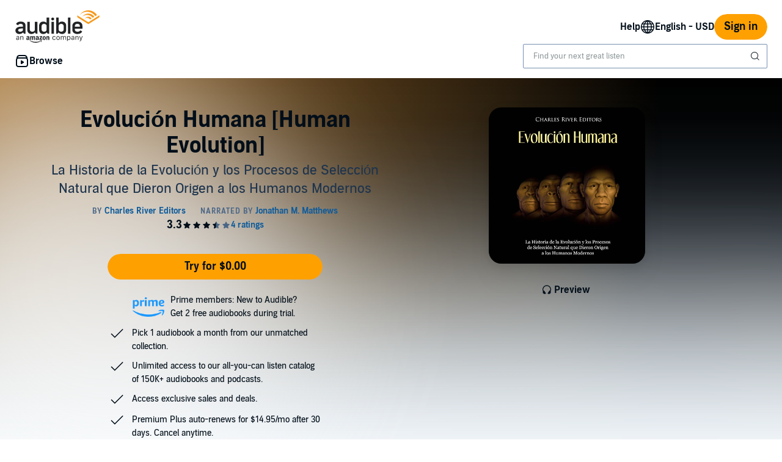

--- FILE ---
content_type: text/html;charset=UTF-8
request_url: https://www.audible.com/pd/Evolucion-Humana-Human-Evolution-Audiobook/B07JBP5WPC
body_size: 42259
content:


















<!DOCTYPE html>
<html lang="en-US">
<head>
    












    
    
        
            
            
                
                
            
        

        
        

        
            <link rel="dns-prefetch" href="//images-na.ssl-images-amazon.com">
        
            <link rel="dns-prefetch" href=" //m.media-amazon.com">
        

        
            <link rel="preconnect" href="https://images-na.ssl-images-amazon.com">
        
            <link rel="preconnect" href=" https://m.media-amazon.com">
        
    


    










    
    
        <meta name="viewport" content="width=1040">
    

    
    






<link rel="icon" type="image/png" href="https://images-na.ssl-images-amazon.com/images/G/01/audiblemobile/store/image/favicons/icons16px.png" sizes="16x16"/>
<link rel="icon" type="image/png" href="https://images-na.ssl-images-amazon.com/images/G/01/audiblemobile/store/image/favicons/icons32px.png" sizes="32x32"/>
<link rel="icon" type="image/png" href="https://m.media-amazon.com/images/G/01/seo/creative/Audible_Google_Favicon_192px.png" sizes="192x192"/>
<link rel="icon" href="/favicon.ico">









<link rel="apple-touch-icon-precomposed" href="https://m.media-amazon.com/images/G/01/Audible/images/navigation/MobileWeb_IOSandAndroid_460._SY120_CB651482445_.png"/>
<link rel="apple-touch-icon-precomposed" sizes="152x152" href="https://m.media-amazon.com/images/G/01/Audible/images/navigation/MobileWeb_IOSandAndroid_460._SY152_CB651482445_.png"/>
<link rel="apple-touch-icon-precomposed" sizes="167x167" href="https://m.media-amazon.com/images/G/01/Audible/images/navigation/MobileWeb_IOSandAndroid_460._SY167_CB651482445_.png"/>
<link rel="apple-touch-icon-precomposed" sizes="180x180" href="https://m.media-amazon.com/images/G/01/Audible/images/navigation/MobileWeb_IOSandAndroid_460._SY180_CB651482445_.png"/>





<style>
    :not(:defined):not(adbl-legacy-style-scope) {
        visibility: hidden;
    }

    adbl-page:not(:defined) > * {
        display: none;
    }

    #adbl-loader {
        position: absolute;
        top: 0;
        bottom: 0;
        right: 0;
        left: 0;
        opacity: 1;
        z-index: 200;
        display: flex;
        justify-content: center;
        align-items: center;
        background-color: var(--adbl-background, #ffffff);
        pointer-events: none;
    }

    adbl-page:not(:defined) > *,
    adbl-page:not([loaded]) #adbl-loader:not(.hide-loader) > * {
        opacity: 0;
    }

    adbl-page:not(:defined) > #adbl-loader,
    adbl-page:not([loaded]) > #adbl-loader,
    :not(adbl-page) #adbl-loader.hide-loader {
        opacity: 1;
    }

    #adbl-loader > svg path {
        fill: var(--adbl-accent, #ffa000);
    }

    #adbl-loader > img {
        width: 48px;
        height: 48px;
        position: absolute;
    }

    adbl-page[loaded]:defined > * {
        animation-duration: var(--adbl-page-fade-time, 0.5s);;
        animation-timing-function: ease-in-out;
        animation-delay: 0.5s;
        animation-direction: reverse;
        animation-fill-mode: both;
        animation-name: adbl-fade;
    }

    adbl-page[loaded]:defined.no-delay > * {
        animation-delay: 0s;
    }

    adbl-page[loaded]:defined #adbl-loader,
    :not(adbl-page) #adbl-loader.hide-loader {
        animation-duration: 0.5s;
        animation-timing-function: ease-in-out;
        animation-delay: 0.5s;
        animation-direction: normal;
        animation-fill-mode: both;
        animation-name: adbl-fade;
    }

    #adbl-loader > .spin {
        width: 96px;
        height: 96px;

        animation-duration: 0.5s;
        animation-timing-function: linear;
        animation-delay: 0s;
        animation-iteration-count: infinite;
        animation-direction: normal;
        animation-name: adbl-rotate;
    }

    adbl-page[loaded]:defined #adbl-loader > .spin,
    #adbl-loader.hide-loader > .spin {
        animation-iteration-count: 4;
    }

    @keyframes adbl-rotate {
        from {
            transform: rotate(0deg);
        }
        to {
            transform: rotate(360deg);
        }
    }

    @keyframes adbl-fade {
        from {
            opacity: 1;
        }
        to {
            opacity: 0;
        }
    }

</style>

<script type="text/javascript">
    document.addEventListener("adblPageLoaded", function (event) {
        const pageFadeIn = event.target.children[0];
        if (pageFadeIn) {
            pageFadeIn.addEventListener("animationend", function () {
                event.target.dataset.fadedIn = true;
            });
        }
    });
</script>
<noscript>
    <style type="text/css">
        .adbl-page .js-only-element {
            display: none !important;
        }

        adbl-page:not(:defined) > * {
            display: inherit;
        }
    </style>
</noscript>

    
    



    <script>
        var autocomplete_config = {};
        autocomplete_config.domain = "completion.amazon.com";
        autocomplete_config.market = "91470";
        autocomplete_config.clientID = "audible-search@amazon.com/51e79f2a04393fec379e92128b5898c565f370b3";
        autocomplete_config.searchAlias = "na-audible-us";
        autocomplete_config.apiEndpoint = "api.audible.com";
        autocomplete_config.acceptLanguage = "en-US";
    </script>

    <script type="importmap">{"imports":{"@amzn/audible-react-assets/react/jsx-dev-runtime":"https://m.media-amazon.com/images/S/sash/RCSaQFI2pddnS_m.js?awtFilename=@amzn/audible-react-assets/react/jsx-dev-runtime/index.esm.js","@amzn/audible-web-book-qa-client-application/sdk":"https://m.media-amazon.com/images/S/sash/857BqJU4hdFuhR5.js?awtFilename=@amzn/audible-web-book-qa-client-application/sdk/index.esm.js","@amzn/audible-react-assets/react":"https://m.media-amazon.com/images/S/sash/Fqh3XjOYxxN9zfF.js?awtFilename=@amzn/audible-react-assets/react/index.esm.js","@amzn/audible-web-example-lit-app/asset-path-resolution":"https://m.media-amazon.com/images/S/sash/ROIzad3LM-azZm5.js?awtFilename=@amzn/audible-web-example-lit-app/asset-path-resolution/index.esm.js","@amzn/audible-web-asset-override-synchronizer":"https://m.media-amazon.com/images/S/sash/UpD6ef87kxNIKky.js?awtFilename=@amzn/audible-web-asset-override-synchronizer/index.esm.js","@amzn/audible-web-example-react-app/core":"https://m.media-amazon.com/images/S/sash/TTuzesK4uxPdVL6.js?awtFilename=@amzn/audible-web-example-react-app/core/index.esm.js","@amzn/audible-web-example-react-app/sdk":"https://m.media-amazon.com/images/S/sash/CliM_jodp6dP0FK.js?awtFilename=@amzn/audible-web-example-react-app/sdk/index.esm.js","@amzn/audible-web-search-suggestion-client-assets/core":"https://m.media-amazon.com/images/S/sash/TTuzesK4uxPdVL6.js?awtFilename=@amzn/audible-web-search-suggestion-client-assets/core/index.esm.js","@amzn/audible-cross-domain-sso-assets":"https://m.media-amazon.com/images/S/sash/vAPSJcSpBE6Ab0h.js?awtFilename=@amzn/audible-cross-domain-sso-assets/index.esm.js","@amzn/audible-web-search-suggestion-client-assets":"https://m.media-amazon.com/images/S/sash/jAdB2-1VkO7W7OI.js?awtFilename=@amzn/audible-web-search-suggestion-client-assets/index.esm.js","@amzn/audible-cross-domain-sso-assets/asset-path-resolution":"https://m.media-amazon.com/images/S/sash/atJMQDgfk92zRFa.js?awtFilename=@amzn/audible-cross-domain-sso-assets/asset-path-resolution/index.esm.js","@amzn/audible-web-search-suggestion-client-assets/asset-path-resolution":"https://m.media-amazon.com/images/S/sash/a9eqk7e-40nm5E6.js?awtFilename=@amzn/audible-web-search-suggestion-client-assets/asset-path-resolution/index.esm.js","@amzn/audible-react-assets/react/jsx-runtime":"https://m.media-amazon.com/images/S/sash/fkPzDFEfdqSXsdk.js?awtFilename=@amzn/audible-react-assets/react/jsx-runtime/index.esm.js","@amzn/audible-react-assets/react-dom":"https://m.media-amazon.com/images/S/sash/LisyIc90NQSzVRx.js?awtFilename=@amzn/audible-react-assets/react-dom/index.esm.js","@amzn/audible-react-assets/react/compiler-runtime":"https://m.media-amazon.com/images/S/sash/J7tca-dU3XwBWOR.js?awtFilename=@amzn/audible-react-assets/react/compiler-runtime/index.esm.js","@amzn/audible-web-asset-override-synchronizer/asset-path-resolution":"https://m.media-amazon.com/images/S/sash/S49BVLCY0SvQ-Ss.js?awtFilename=@amzn/audible-web-asset-override-synchronizer/asset-path-resolution/index.esm.js","@amzn/audible-cross-domain-sso-assets/core":"https://m.media-amazon.com/images/S/sash/zPo3QuEkjxISoib.js?awtFilename=@amzn/audible-cross-domain-sso-assets/core/index.esm.js","@amzn/audible-web-player-client-assets/core":"https://m.media-amazon.com/images/S/sash/zPo3QuEkjxISoib.js?awtFilename=@amzn/audible-web-player-client-assets/core/index.esm.js","@amzn/audible-web-book-qa-client-application/core":"https://m.media-amazon.com/images/S/sash/gDuLggBjPhhd-fM.js?awtFilename=@amzn/audible-web-book-qa-client-application/core/index.esm.js","@amzn/audible-web-maven-client-application/core":"https://m.media-amazon.com/images/S/sash/aNQY8i5d2i7n-Ds.js?awtFilename=@amzn/audible-web-maven-client-application/core/index.esm.js","@amzn/audible-cross-domain-sso-assets/sdk":"https://m.media-amazon.com/images/S/sash/W5S3mt_Gb3fUzVu.js?awtFilename=@amzn/audible-cross-domain-sso-assets/sdk/index.esm.js","@amzn/audible-web-book-qa-client-application/lottie":"https://m.media-amazon.com/images/S/sash/n2BMGPppMuCmLkT.js?awtFilename=@amzn/audible-web-book-qa-client-application/lottie/index.esm.js","@amzn/audible-web-example-lit-app":"https://m.media-amazon.com/images/S/sash/BJ5i9DX62siyYNZ.js?awtFilename=@amzn/audible-web-example-lit-app/index.esm.js","@amzn/audible-web-book-qa-client-application":"https://m.media-amazon.com/images/S/sash/fEOigkWjO8mONxr.js?awtFilename=@amzn/audible-web-book-qa-client-application/index.esm.js","@amzn/audible-web-book-qa-client-application/asset-path-resolution":"https://m.media-amazon.com/images/S/sash/_PgyLH2GCzfiKNF.js?awtFilename=@amzn/audible-web-book-qa-client-application/asset-path-resolution/index.esm.js","@amzn/audible-web-maven-client-application":"https://m.media-amazon.com/images/S/sash/RyzqgpexKOKmn-6.js?awtFilename=@amzn/audible-web-maven-client-application/index.esm.js","@amzn/audible-web-player-client-assets":"https://m.media-amazon.com/images/S/sash/vefBTat8lLpDxfG.js?awtFilename=@amzn/audible-web-player-client-assets/index.esm.js","@amzn/audible-web-player-client-assets/asset-path-resolution":"https://m.media-amazon.com/images/S/sash/rYEeyx1MHXDf_i3.js?awtFilename=@amzn/audible-web-player-client-assets/asset-path-resolution/index.esm.js","@amzn/audible-web-example-lit-app/sdk":"https://m.media-amazon.com/images/S/sash/9Rs8vITOCNxaL94.js?awtFilename=@amzn/audible-web-example-lit-app/sdk/index.esm.js","@amzn/audible-react-assets/asset-path-resolution":"https://m.media-amazon.com/images/S/sash/2jjaBrCOikjFLzf.js?awtFilename=@amzn/audible-react-assets/asset-path-resolution/index.esm.js","@amzn/audible-react-assets/react-dom/client":"https://m.media-amazon.com/images/S/sash/_Uhp9t1DMRU9Qi9.js?awtFilename=@amzn/audible-react-assets/react-dom/client/index.esm.js","@amzn/audible-web-maven-client-application/lottie":"https://m.media-amazon.com/images/S/sash/yqOlNrwCtgmZ0Rf.js?awtFilename=@amzn/audible-web-maven-client-application/lottie/index.esm.js","@amzn/audible-web-example-react-app/asset-path-resolution":"https://m.media-amazon.com/images/S/sash/4XrCb8Pq9QbOAmS.js?awtFilename=@amzn/audible-web-example-react-app/asset-path-resolution/index.esm.js","@amzn/audible-web-search-suggestion-client-assets/sdk":"https://m.media-amazon.com/images/S/sash/ycSYTZz-5Qhj1BG.js?awtFilename=@amzn/audible-web-search-suggestion-client-assets/sdk/index.esm.js","@amzn/audible-react-assets/react-dom/test-utils":"https://m.media-amazon.com/images/S/sash/OkXbLojmfFSs6I9.js?awtFilename=@amzn/audible-react-assets/react-dom/test-utils/index.esm.js","@amzn/audible-web-player-client-assets/sdk":"https://m.media-amazon.com/images/S/sash/lbFtDjuHEiD4SLh.js?awtFilename=@amzn/audible-web-player-client-assets/sdk/index.esm.js","@amzn/audible-web-example-react-app":"https://m.media-amazon.com/images/S/sash/7yNp1DM8WWr_Oy9.js?awtFilename=@amzn/audible-web-example-react-app/index.esm.js","@amzn/audible-web-maven-client-application/asset-path-resolution":"https://m.media-amazon.com/images/S/sash/LHhFjAY3Egn5Z96.js?awtFilename=@amzn/audible-web-maven-client-application/asset-path-resolution/index.esm.js","@amzn/audible-web-book-qa-client-application/marked":"https://m.media-amazon.com/images/S/sash/f8ntqq2kwxeJzDk.js?awtFilename=@amzn/audible-web-book-qa-client-application/marked/index.esm.js","@amzn/audible-react-assets":"https://m.media-amazon.com/images/S/sash/R9-4oRr_8tE2O02.js?awtFilename=@amzn/audible-react-assets/index.esm.js","@amzn/audible-web-example-lit-app/core":"https://m.media-amazon.com/images/S/sash/oO0lXgsMdYdvoHZ.js?awtFilename=@amzn/audible-web-example-lit-app/core/index.esm.js","@amzn/audible-react-assets/react-dom/profiling":"https://m.media-amazon.com/images/S/sash/_LoiOdRqDdM7zsd.js?awtFilename=@amzn/audible-react-assets/react-dom/profiling/index.esm.js"}}</script>

    <!-- Begin FlushAudibleAssetsTag -->
<script type='text/javascript'>
    if (!window.__awtWeblabs__) {
        window.__awtWeblabs__ = {};
    }
</script>
<!-- End FlushAudibleAssetsTag -->

    <link rel="stylesheet" href="https://m.media-amazon.com/images/I/71D0-BYgvjL.css?AUIClients/AudibleBrickCitySkin" />
<link rel="stylesheet" href="https://m.media-amazon.com/images/I/21LOsTtnjYL.css?AUIClients/AudibleWebNavigationAssets" />

    
    






    
        <title>Evoluci&oacute;n Humana [Human Evolution] Audiobook by Charles River Editors</title>
    
    
    
        <meta name="description" content="Audiobook by Charles River Editors, narrated by Jonathan M. Matthews. Start listening to Evoluci&oacute;n Humana [Human Evolution] on Audible.">
    
    
    
        <link rel="canonical" href="https://www.audible.com/pd/Evolucion-Humana-Human-Evolution-Audiobook/B07JBP5WPC" />
    

    

    

    

    

    

    
        
            <link rel="alternate" hreflang="en-us" href="https://www.audible.com/pd/Evolucion-Humana-Human-Evolution-Audiobook/B07JBP5WPC" />
        
            <link rel="alternate" hreflang="en-bb" href="https://www.audible.com/pd/Evolucion-Humana-Human-Evolution-Audiobook/B07JBP5WPC" />
        
            <link rel="alternate" hreflang="pt-br" href="https://www.audible.com.br/pd/Evolucion-Humana-Human-Evolution-Audiolivro/B0CBXMVJY5" />
        
            <link rel="alternate" hreflang="en" href="https://www.audible.com/pd/Evolucion-Humana-Human-Evolution-Audiobook/B07JBP5WPC" />
        
            <link rel="alternate" hreflang="es-us" href="https://www.audible.com/es_US/pd/Evolucion-Humana-Human-Evolution-Audiolibro/B07JBP5WPC" />
        
            <link rel="alternate" hreflang="en-za" href="https://www.audible.com/pd/Evolucion-Humana-Human-Evolution-Audiobook/B07JBP5WPC" />
        
    

    
        
            <meta name="google-site-verification" content="t9sOBIYlv8mxQTDiWME0RkUfwDV843JGFkSMDooU804">
        

    
         
             <meta name="msvalidate.01" content="250EEA2B67A0CAF7FFE7CE6E8C5BEEFE" />
         


















<script type="application/ld+json">
{
  "@context" : "http://schema.org",
  "@type" : "Organization",
  "name" : "Audible",
  "url" : "https://www.audible.com",
  "logo": "https://images-na.ssl-images-amazon.com/images/G/01/audiblemobile/store/image/favicons/icons310px.png",



  "sameAs" : [
    "https://plus.google.com/+audible", "https://www.facebook.com/audible", "https://twitter.com/audible_com", "https://www.youtube.com/user/AudibleAccess", "https://www.linkedin.com/company/12227", "https://www.instagram.com/audible"
  ],

  "address": {
    "@type": "PostalAddress",

    "addressCountry": "United States", 

    "addressLocality": "Newark", 

    "addressRegion": "NJ", 


    "streetAddress": "One Washington Park",

    "postalCode": "07102"
  },
  "telephone": "(973) 820-0400",
  "contactPoint" : [{
    "@type" : "ContactPoint",
    "telephone" : "+1-888-283-5051",
    "contactType" : "customer service",

    "areaServed" : [
      "US", "CA"
    ],


    "availableLanguage" : [
      "English"
    ],

    "contactOption" : "TollFree"
  }]
}
</script>
    
    





    <!-- Open Graph meta tags -->
    
    
    

    <meta property="fb:app_id" content="102978293121214" />
    <meta property="og:site_name" content="Audible.com" />
    <meta property="og:type" content="book" />
    <meta property="og:locale" content="en_US" />

    
        <meta property="og:title" content="Evoluci&oacute;n Humana [Human Evolution]" />
    

    
        <meta property="og:description" content="Check out this great listen on Audible.com. Desde que la mente humana desarroll&oacute; la capacidad de pensamiento, las personas han considerado no solo el significado de la vida, sino la g&eacute;nesis del mundo, el universo y todas las maravillas naturales y formas de vida preciosas dentro de &amp;..." />
    

    
        <meta property="og:url" content="https://www.audible.com/pd/Evolucion-Humana-Human-Evolution-Audiobook/B07JBP5WPC" />
    

    
        <meta property="og:image" content="https://m.media-amazon.com/images/I/41L8PqxYM6L._SL10_UR1600,800_CR200,50,1200,630_CLa%7C1200,630%7C41L8PqxYM6L.jpg%7C0,0,1200,630+82,82,465,465_PJAdblSocialShare-Gradientoverlay-largeasin-0to70,TopLeft,0,0_PJAdblSocialShare-AudibleLogo-Large,TopLeft,600,270_OU01_ZBLISTENING%20ON,617,216,52,500,AudibleSansMd,30,255,255,255.jpg" />
    

	

    

    <!-- Twitter card meta tags -->
    
        
        
            
        
    
    

    <meta name="twitter:card" content="summary_large_image" />
    <meta name="twitter:site" content="@audible_com" />
    
        <meta name="twitter:image" content="https://m.media-amazon.com/images/I/41L8PqxYM6L._SL10_UR1600,800_CR200,50,1024,512_CLa%7C1024,512%7C41L8PqxYM6L.jpg%7C0,0,1024,512+67,67,376,376_PJAdblSocialShare-Gradientoverlay-twitter-largeasin-0to60,TopLeft,0,0_PJAdblSocialShare-AudibleLogo-Medium,TopLeft,490,223_OU01_ZBLISTENING%20ON,483,152,55,450,AudibleSansMd,32,255,255,255.jpg" />
    



    
    <script type="module" async src="https://d2nttevkh1mtzs.cloudfront.net/mosaic-versions/be3fb479-3de0-40d0-93f9-5040ee040cdd/www/audible-design-system.bundle.esm.js" crossorigin="anonymous"></script>
    <link rel="stylesheet" href="https://d2nttevkh1mtzs.cloudfront.net/mosaic-versions/be3fb479-3de0-40d0-93f9-5040ee040cdd/www/audible-design-system.css"/>
    
</head>
<body>
    
    <adbl-style-scope>
        <adbl-skip-link></adbl-skip-link>
    </adbl-style-scope>

    <adbl-page>
        <div id="adbl-loader" aria-live="polite" aria-label="Loading">
            <img src="https://m.media-amazon.com/images/G/01/SearchExcellence/QueryTriage/Signpost/audible.png" class="logo" alt="Audible Logo">
            <svg class="spin" width="24" height="24" viewBox="0 0 24 24" fill="none" xmlns="http://www.w3.org/2000/svg" aria-hidden="true">
  <path d="M23 12C23 18.0751 18.0751 23 12 23C5.92487 23 1 18.0751 1 12H2.5C2.5 17.2467 6.75329 21.5 12 21.5C17.2467 21.5 21.5 17.2467 21.5 12C21.5 6.75329 17.2467 2.5 12 2.5V1C18.0751 1 23 5.92487 23 12Z" fill="#010E19"/>
</svg>
        </div>
        <style>
.dlp-hero{position:relative;min-width:1020px}.dlp-hero .hero-content{overflow:hidden}.dlp-hero-contain{overflow:hidden}.aud-video-widget-img-link{z-index:10}.dlp-hero-contain .hero-img{overflow:hidden;position:relative;text-align:center}.dlp-hero-contain .hero-img img,.dlp-hero-contain .hero-img video{position:relative;left:100%;margin-left:-200%;max-width:none!important;vertical-align:bottom}.dlp-hero-contain .stripe{position:absolute;width:100%;bottom:0;text-align:center;z-index:1;background-color:rgba(0,0,0,.3)}.dlp-hero-contain .hero-content{position:absolute;width:100%;height:auto;top:0;bottom:60px;z-index:1}.dlp-hero-contain.blur .hero-content{position:relative}.hero-content .dlp-asin .narrator{color:#fff}.dlp-hero-contain .hero-blur{-webkit-filter:blur(60px);filter:progid:DXImageTransform.Microsoft.Blur(PixelRadius='60');background-color:#2D2D2D;background-size:100% auto;background-repeat:no-repeat;background-position:center;position:absolute;left:-60px;right:-60px;bottom:-60px;top:-60px;z-index:0}.dlp-hero-contain .hero-mask{background:rgba(0,0,0,.65);position:absolute;height:100%;top:0;width:100%;z-index:1}.dlp-hero-contain .hero-mask.video-mask{left:0;right:0;margin:0 auto;max-width:1024px}.dlp-hero-contain .hero-content.full-height{height:100%}.dlp-v-center{position:relative;top:50%;transform:translateY(-50%);-webkit-transform:translateY(-50%)}.dlp-v-bottom{position:absolute;bottom:0;left:0;right:0}@media (min-width:1024px){.dlp-hero-contain .hero-mask.video-mask{background:linear-gradient(to right,rgba(0,0,0,.5),rgba(0,0,0,.5)),linear-gradient(to right,#000 0,transparent 18%,transparent 82%,#000 100%);background:-webkit-linear-gradient(to right,rgba(0,0,0,.5),rgba(0,0,0,.5)),linear-gradient(to right,#000 0,transparent 18%,transparent 82%,#000 100%);background:-moz-linear-gradient(to right,rgba(0,0,0,.5),rgba(0,0,0,.5)),linear-gradient(to right,#000 0,transparent 18%,transparent 82%,#000 100%)}}.tabbed-asin-hidden-button{visibility:hidden}.adbl-button{min-width:48px;height:48px}.adbl-button .bc-button-text{display:flex;align-items:center}.bc-link:focus-visible:has(>[id^=fullBleed-banner-img]){outline:0}.bc-link:focus-visible:has(>[id^=fullBleed-banner-img]) .dlp-hero img{outline-width:3px;outline-offset:-2px;outline-style:solid;outline-color:light-dark(#577cff,#FFF)}.reviewer-img{border-radius:50%}.eyebrow-divider{width:32px;margin:0 auto}.flex{display:flex}.flex-align-center{align-self:center}.flip-clock-wrapper *{-webkit-box-sizing:border-box;-moz-box-sizing:border-box;-ms-box-sizing:border-box;-o-box-sizing:border-box;box-sizing:border-box;-webkit-backface-visibility:hidden;-moz-backface-visibility:hidden;-ms-backface-visibility:hidden;-o-backface-visibility:hidden;backface-visibility:hidden}.flip-clock-wrapper a{cursor:pointer;text-decoration:none;color:#ccc}.flip-clock-wrapper a:hover{color:#fff}.flip-clock-wrapper ul{list-style:none}.flip-clock-wrapper.clearfix:after,.flip-clock-wrapper.clearfix:before{content:" ";display:table}.flip-clock-wrapper.clearfix:after{clear:both}.flip-clock-wrapper.clearfix{*zoom:1}.flip-clock-wrapper{font:400 11px "Helvetica Neue",Helvetica,sans-serif;-webkit-user-select:none}.flip-clock-meridium{background:0 0!important;box-shadow:0 0 0!important;font-size:36px!important}.flip-clock-meridium a{color:#313333}.flip-clock-wrapper{text-align:center;position:relative;width:100%;margin:1em}.flip-clock-wrapper:after,.flip-clock-wrapper:before{content:" ";display:table}.flip-clock-wrapper:after{clear:both}.flip-clock-wrapper ul{position:relative;float:left;margin:5px;width:60px;height:90px;font-size:80px;font-weight:700;line-height:87px;border-radius:6px;background:#000}.flip-clock-wrapper ul li{z-index:1;position:absolute;left:0;top:0;width:100%;height:100%;line-height:87px;text-decoration:none!important}.flip-clock-wrapper ul li:first-child{z-index:2}.flip-clock-wrapper ul li a{display:block;height:100%;-webkit-perspective:200px;-moz-perspective:200px;perspective:200px;margin:0!important;overflow:visible!important;cursor:default!important}.flip-clock-wrapper ul li a div{z-index:1;position:absolute;left:0;width:100%;height:50%;font-size:80px;overflow:hidden;outline:0 solid transparent}.flip-clock-wrapper ul li a div .shadow{position:absolute;width:100%;height:100%;z-index:2}.flip-clock-wrapper ul li a div.up{-webkit-transform-origin:50% 100%;-moz-transform-origin:50% 100%;-ms-transform-origin:50% 100%;-o-transform-origin:50% 100%;transform-origin:50% 100%;top:0}.flip-clock-wrapper ul li a div.up:after{content:"";position:absolute;top:44px;left:0;z-index:5;width:100%;height:3px;background-color:#000;background-color:rgba(0,0,0,.4)}.flip-clock-wrapper ul li a div.down{-webkit-transform-origin:50% 0;-moz-transform-origin:50% 0;-ms-transform-origin:50% 0;-o-transform-origin:50% 0;transform-origin:50% 0;bottom:0;border-bottom-left-radius:6px;border-bottom-right-radius:6px}.flip-clock-wrapper ul li a div div.inn{position:absolute;left:0;z-index:1;width:100%;height:200%;color:#ccc;text-shadow:0 1px 2px #000;text-align:center;background-color:#333;border-radius:6px;font-size:70px}.flip-clock-wrapper ul li a div.up div.inn{top:0}.flip-clock-wrapper ul li a div.down div.inn{bottom:0}.flip-clock-wrapper ul.play li.flip-clock-before{z-index:3}.flip-clock-wrapper .flip{box-shadow:0 2px 5px rgba(0,0,0,.7)}.flip-clock-wrapper ul.play li.flip-clock-active{-webkit-animation:asd .5s .5s linear both;-moz-animation:asd .5s .5s linear both;animation:asd .5s .5s linear both;z-index:5}.flip-clock-divider{float:left;display:inline-block;position:relative;width:20px;height:100px}.flip-clock-divider:first-child{width:0}.flip-clock-dot{display:block;background:#323434;width:10px;height:10px;position:absolute;border-radius:50%;box-shadow:0 0 5px rgba(0,0,0,.5);left:5px}.flip-clock-divider .flip-clock-label{position:absolute;top:-1.5em;right:-86px;color:#000;text-shadow:none}.flip-clock-divider.minutes .flip-clock-label{right:-88px}.flip-clock-divider.seconds .flip-clock-label{right:-91px}.flip-clock-dot.top{top:30px}.flip-clock-dot.bottom{bottom:30px}@-webkit-keyframes asd{0%{z-index:2}20%{z-index:4}100%{z-index:4}}@-moz-keyframes asd{0%{z-index:2}20%{z-index:4}100%{z-index:4}}@-o-keyframes asd{0%{z-index:2}20%{z-index:4}100%{z-index:4}}@keyframes asd{0%{z-index:2}20%{z-index:4}100%{z-index:4}}.flip-clock-wrapper ul.play li.flip-clock-active .down{z-index:2;-webkit-animation:turn .5s .5s linear both;-moz-animation:turn .5s .5s linear both;animation:turn .5s .5s linear both}@-webkit-keyframes turn{0%{-webkit-transform:rotateX(90deg)}100%{-webkit-transform:rotateX(0)}}@-moz-keyframes turn{0%{-moz-transform:rotateX(90deg)}100%{-moz-transform:rotateX(0)}}@-o-keyframes turn{0%{-o-transform:rotateX(90deg)}100%{-o-transform:rotateX(0)}}@keyframes turn{0%{transform:rotateX(90deg)}100%{transform:rotateX(0)}}.flip-clock-wrapper ul.play li.flip-clock-before .up{z-index:2;-webkit-animation:turn2 .5s linear both;-moz-animation:turn2 .5s linear both;animation:turn2 .5s linear both}@-webkit-keyframes turn2{0%{-webkit-transform:rotateX(0)}100%{-webkit-transform:rotateX(-90deg)}}@-moz-keyframes turn2{0%{-moz-transform:rotateX(0)}100%{-moz-transform:rotateX(-90deg)}}@-o-keyframes turn2{0%{-o-transform:rotateX(0)}100%{-o-transform:rotateX(-90deg)}}@keyframes turn2{0%{transform:rotateX(0)}100%{transform:rotateX(-90deg)}}.flip-clock-wrapper ul li.flip-clock-active{z-index:3}.flip-clock-wrapper ul.play li.flip-clock-before .up .shadow{background:-moz-linear-gradient(top,rgba(0,0,0,.1) 0,#000 100%);background:-webkit-gradient(linear,left top,left bottom,color-stop(0,rgba(0,0,0,.1)),color-stop(100%,#000));background:linear,top,rgba(0,0,0,.1) 0,#000 100%;background:-o-linear-gradient(top,rgba(0,0,0,.1) 0,#000 100%);background:-ms-linear-gradient(top,rgba(0,0,0,.1) 0,#000 100%);background:linear,to bottom,rgba(0,0,0,.1) 0,#000 100%;-webkit-animation:show .5s linear both;-moz-animation:show .5s linear both;animation:show .5s linear both}.flip-clock-wrapper ul.play li.flip-clock-active .up .shadow{background:-moz-linear-gradient(top,rgba(0,0,0,.1) 0,#000 100%);background:-webkit-gradient(linear,left top,left bottom,color-stop(0,rgba(0,0,0,.1)),color-stop(100%,#000));background:linear,top,rgba(0,0,0,.1) 0,#000 100%;background:-o-linear-gradient(top,rgba(0,0,0,.1) 0,#000 100%);background:-ms-linear-gradient(top,rgba(0,0,0,.1) 0,#000 100%);background:linear,to bottom,rgba(0,0,0,.1) 0,#000 100%;-webkit-animation:hide .5s .3s linear both;-moz-animation:hide .5s .3s linear both;animation:hide .5s .3s linear both}.flip-clock-wrapper ul.play li.flip-clock-before .down .shadow{background:-moz-linear-gradient(top,#000 0,rgba(0,0,0,.1) 100%);background:-webkit-gradient(linear,left top,left bottom,color-stop(0,#000),color-stop(100%,rgba(0,0,0,.1)));background:linear,top,#000 0,rgba(0,0,0,.1) 100%;background:-o-linear-gradient(top,#000 0,rgba(0,0,0,.1) 100%);background:-ms-linear-gradient(top,#000 0,rgba(0,0,0,.1) 100%);background:linear,to bottom,#000 0,rgba(0,0,0,.1) 100%;-webkit-animation:show .5s linear both;-moz-animation:show .5s linear both;animation:show .5s linear both}.flip-clock-wrapper ul.play li.flip-clock-active .down .shadow{background:-moz-linear-gradient(top,#000 0,rgba(0,0,0,.1) 100%);background:-webkit-gradient(linear,left top,left bottom,color-stop(0,#000),color-stop(100%,rgba(0,0,0,.1)));background:linear,top,#000 0,rgba(0,0,0,.1) 100%;background:-o-linear-gradient(top,#000 0,rgba(0,0,0,.1) 100%);background:-ms-linear-gradient(top,#000 0,rgba(0,0,0,.1) 100%);background:linear,to bottom,#000 0,rgba(0,0,0,.1) 100%;-webkit-animation:hide .5s .3s linear both;-moz-animation:hide .5s .3s linear both;animation:hide .5s .2s linear both}@-webkit-keyframes show{0%{opacity:0}100%{opacity:1}}@-moz-keyframes show{0%{opacity:0}100%{opacity:1}}@-o-keyframes show{0%{opacity:0}100%{opacity:1}}@keyframes show{0%{opacity:0}100%{opacity:1}}@-webkit-keyframes hide{0%{opacity:1}100%{opacity:0}}@-moz-keyframes hide{0%{opacity:1}100%{opacity:0}}@-o-keyframes hide{0%{opacity:1}100%{opacity:0}}@keyframes hide{0%{opacity:1}100%{opacity:0}}.easyExchangeContainer{background-position-x:center!important}.easyExchangeAsinImage{width:192px}.greetingHeaders .bc-heading{font-weight:400}.greetingSubHeaders .bc-text{font-weight:300}.greetingHeaders{text-align:center}.greetingSubHeaders{text-align:center}.dlp-header{background:0 0;position:absolute;left:0;right:0;z-index:10}.dlp-modal-bg{position:fixed;height:100%;width:100%;top:0;left:0;background:rgba(0,0,0,.7);z-index:20;display:none}.dlp-modal{position:fixed;z-index:21;top:100px;width:830px;height:0;left:0;right:0;margin:auto;display:none}.dlp-modal .close{position:absolute;right:20px;top:20px;cursor:pointer}.a-marketplace:hover{opacity:.5;filter:alpha(opacity=50)}.anon-mbrshp-button-container{width:320px}.anon-mbrshp-button-container.centered{margin-left:auto;margin-right:auto}.anon-mbrshp-button-container>.bc-button:not(:only-child){flex-basis:45%;margin:auto}.two-button-hero-widget{display:inline-flex}.anon-mbrshp-video-link-text{position:relative;top:3px}.tabbed-asin-product-container{width:100%;margin:0}.collection-card-shadow{box-shadow:0 1px 4px 0 rgba(0,0,0,.25)}.collection-card-shadow-no-hover{box-shadow:0 1px 4px 0 rgba(0,0,0,.25)}.collection-card-shadow:hover{box-shadow:0 1px 10px 0 rgba(0,0,0,.25);cursor:pointer}.collection-card-header-fixed-height{height:118px}.collection-card-content-container{position:relative;overflow:hidden;width:100%;padding-top:83%;background:0 0}.collection-card-content{position:absolute;margin-top:-83%;width:100%}.collection-card-list-content{top:108.5%}.collection-card-image-byline-background{width:100%;position:absolute;bottom:0;left:0}.collection-card-mosaic-content{position:relative;margin-top:-83%;max-width:100%}.collection-card-mosaic-item-large{position:relative;width:49%;padding-top:49%;float:left;margin-right:2%;margin-bottom:2%}.collection-card-mosaic-item-large:nth-child(2){margin-right:0}.collection-card-mosaic-item-large-vertical-center{margin-top:17%}.collection-card-mosaic-item-small{position:relative;width:32%;padding-top:32%;float:left;margin-right:2%}.collection-card-mosaic-item-small:nth-child(5){margin-right:0}.collection-card-mosaic-item{position:absolute;top:0;width:100%;height:100%}.collection-card-mosaic-overlay{position:absolute;width:100%;height:100%;top:0;left:0;right:0;bottom:0;z-index:2;opacity:.65}.collection-card-mosaic-overlay-text{position:absolute;top:50%;left:50%;color:#fff;transform:translate(-50%,-50%);-ms-transform:translate(-50%,-50%);z-index:10}.in-page-nav-selected-tab-highlight{height:5px;margin:0}.in-page-nav-unselected-tab-highlight{background-color:transparent;height:5px;margin:0}.single-asin-widget .nav-push-down{margin-top:120px}.flip-countdown-clock{margin:0 auto}.flip-clock-wrapper ul{margin:0;border-radius:0;background:0 0}.flip-clock-wrapper .flip{box-shadow:none}.flip-clock-dot{display:none}.flip-clock-divider{width:1px}.flip-clock-wrapper ul li a div.up:after{text-shadow:none}.flip-clock-wrapper ul li a div div.inn{text-shadow:none;border-radius:0}.flip-clock-wrapper ul li a div.down{border-bottom-left-radius:0;border-bottom-right-radius:0}.flip-clock-wrapper ul li a div.up:after{color:#000;background-color:#fff}.flip-clock-wrapper.inverse ul li a div div.inn{color:#000;background:#1a1c1d;background:-moz-linear-gradient(top,#e3e3e3 0,#e3e3e3 50%,#fff 51%,#fff 100%);background:-webkit-linear-gradient(top,#e3e3e3 0,#e3e3e3 50%,#fff 51%,#fff 100%);background:linear-gradient(to bottom,#e3e3e3 0,#e3e3e3 50%,#fff 51%,#fff 100%);filter:progid:DXImageTransform.Microsoft.gradient( startColorstr='#e3e3e3', endColorstr='#ffffff', GradientType=0 )}.flip-clock-wrapper.inverse ul li a div.down{background:#fff}.flip-clock-wrapper.inverse ul li a div.up:after{color:#fff;background-color:#000}.flip-clock-wrapper ul li a div div.inn{color:#fff;background:#1a1c1d;background:-moz-linear-gradient(top,#1a1c1d 0,#1a1c1d 50%,#303134 51%,#303134 100%);background:-webkit-linear-gradient(top,#1a1c1d 0,#1a1c1d 50%,#303134 51%,#303134 100%);background:linear-gradient(to bottom,#1a1c1d 0,#1a1c1d 50%,#303134 51%,#303134 100%);filter:progid:DXImageTransform.Microsoft.gradient( startColorstr='#1a1c1d', endColorstr='#303134', GradientType=0 )}.flip-clock-wrapper ul li a div.down{background:#000}.flip-countdown-clock.inverse .flip-clock-divider .flip-clock-label{color:#fff}.flip-countdown-clock-accessibility-tag{position:absolute;width:0;height:0;clip:rect(0,0,0,0)}.flip-clock-wrapper.inverse ul.play li.flip-clock-before .up .shadow{background:-moz-linear-gradient(top,rgba(0,0,0,.1) 0,rgba(0,0,0,.3) 100%);background:-webkit-gradient(linear,left top,left bottom,color-stop(0,rgba(0,0,0,.1)),color-stop(100%,rgba(0,0,0,.3)));background:linear,top,rgba(0,0,0,.1) 0,rgba(0,0,0,.3) 100%;background:-o-linear-gradient(top,rgba(0,0,0,.1) 0,rgba(0,0,0,.3) 100%);background:-ms-linear-gradient(top,rgba(0,0,0,.1) 0,rgba(0,0,0,.3) 100%);background:linear,to bottom,rgba(0,0,0,.1) 0,rgba(0,0,0,.3) 100%;-webkit-animation:show .5s linear both;-moz-animation:show .5s linear both;animation:show .5s linear both}.flip-clock-wrapper.inverse ul.play li.flip-clock-active .up .shadow{background:-moz-linear-gradient(top,rgba(0,0,0,.1) 0,rgba(0,0,0,.3) 100%);background:-webkit-gradient(linear,left top,left bottom,color-stop(0,rgba(0,0,0,.1)),color-stop(100%,rgba(0,0,0,.3)));background:linear,top,rgba(0,0,0,.1) 0,rgba(0,0,0,.3) 100%;background:-o-linear-gradient(top,rgba(0,0,0,.1) 0,rgba(0,0,0,.3) 100%);background:-ms-linear-gradient(top,rgba(0,0,0,.1) 0,rgba(0,0,0,.3) 100%);background:linear,to bottom,rgba(0,0,0,.1) 0,rgba(0,0,0,.3) 100%;-webkit-animation:hide .5s .3s linear both;-moz-animation:hide .5s .3s linear both;animation:hide .5s .3s linear both}.flip-clock-wrapper.inverse ul.play li.flip-clock-before .down .shadow{background:-moz-linear-gradient(top,rgba(0,0,0,.3) 0,rgba(0,0,0,.1) 100%);background:-webkit-gradient(linear,left top,left bottom,color-stop(0,rgba(0,0,0,.3)),color-stop(100%,rgba(0,0,0,.1)));background:linear,top,rgba(0,0,0,.3) 0,rgba(0,0,0,.1) 100%;background:-o-linear-gradient(top,rgba(0,0,0,.3) 0,rgba(0,0,0,.1) 100%);background:-ms-linear-gradient(top,rgba(0,0,0,.3) 0,rgba(0,0,0,.1) 100%);background:linear,to bottom,rgba(0,0,0,.3) 0,rgba(0,0,0,.1) 100%;-webkit-animation:show .5s linear both;-moz-animation:show .5s linear both;animation:show .5s linear both}.flip-clock-wrapper.inverse ul.play li.flip-clock-active .down .shadow{background:-moz-linear-gradient(top,rgba(0,0,0,.3) 0,rgba(0,0,0,.1) 100%);background:-webkit-gradient(linear,left top,left bottom,color-stop(0,rgba(0,0,0,.3)),color-stop(100%,rgba(0,0,0,.1)));background:linear,top,rgba(0,0,0,.3) 0,rgba(0,0,0,.1) 100%;background:-o-linear-gradient(top,rgba(0,0,0,.3) 0,rgba(0,0,0,.1) 100%);background:-ms-linear-gradient(top,rgba(0,0,0,.3) 0,rgba(0,0,0,.1) 100%);background:linear,to bottom,rgba(0,0,0,.3) 0,rgba(0,0,0,.1) 100%;-webkit-animation:hide .5s .3s linear both;-moz-animation:hide .5s .3s linear both;animation:hide .5s .2s linear both}.flip-clock-bc-col{height:56px}.flip-countdown-clock{width:204px;font-family:Arial,sans-serif;height:56px}.flip-clock-wrapper ul{height:36px;width:25px;padding-left:0}.flip-clock-wrapper ul li{line-height:36px}.flip-clock-wrapper ul li a div div.inn{font-size:20px}.flip-clock-divider{height:36px}.flip-clock-divider .flip-clock-label{top:2.8em;font-size:13px}.flip-clock-divider.days .flip-clock-label{left:-35px}.flip-clock-divider.hours .flip-clock-label{left:-35px}.flip-clock-divider.minutes .flip-clock-label{right:-35px}.flip-clock-divider.seconds .flip-clock-label{right:-35px}#claim-offer-button{width:320px}.featured-content{overflow:hidden}.fc-container{overflow:hidden}.fc-container .fc-text-group .bc-text.bc-size-body{opacity:.65}.fc-container .fc-buttons{display:flex}.fc-container .fc-button{display:flex;overflow:hidden;max-width:50%}.fc-container .fc-button .bc-button{overflow:hidden}.fc-container .fc-button:only-child{max-width:100%}.fc-container .fc-button:only-child .bc-letter-space{display:none}.bc-palette-inverse .fc-container .fc-text-group .bc-text{color:#FFF}.fc-container .fc-text-group .bc-text{color:#010E19}.featured-content .bc-button-player{border-radius:inherit}.featured-content .bc-button-player .bc-button-audio-countdown-text:not(:empty)::before{content:"-"}.featured-content .bc-button-player+.bc-button{visibility:hidden}.fc-container{flex:1 0 0}.fc-container .bc-row-responsive{display:flex}.fc-container .fc-text-group .bc-text.bc-size-overline{opacity:.65}.featured-content.fc-align-top .fc-container{align-self:flex-start}.featured-content.fc-align-middle .fc-container{align-self:center}.featured-content.fc-align-bottom .fc-container{align-self:flex-end}.featured-content.fc-align-left .bc-row-responsive{justify-content:flex-start}.featured-content.fc-align-center .bc-row-responsive{justify-content:center}.featured-content.fc-align-right .bc-row-responsive{justify-content:flex-end}.featured-content .hero-content{display:flex}.feature-table-divider{border-color:#DAE9F9}.table-row{margin-left:0;margin-right:0}.table-row .table-row-start{padding-left:24px}.table-row .table-row-end{padding-right:0}.plan-feature-row{min-height:122px;padding:24px 0;display:flex;align-items:center}.plan-feature-row .plan-picker-icon-in-plan,.plan-feature-row .plan-picker-icon-not-in-plan{background-color:#112235}.bc-button-container-horizontal .plan-buttons .bc-buttonGroup-button:not(:last-child){margin-right:16px}.video-js{font-family:"Audible Sans",Arial,sans-serif}.vjs-control-bar{background-color:rgba(1,14,25,.65)}.vjs-texttrack-settings{display:none}.vjs-subs-caps-button{display:none}.video-js .vjs-load-progress div{background:0 0}.vjs-menu-content{background-color:#010E19}li.vjs-selected span{color:#010E19}.vjs-menu-item-text{color:#FFF}.vjs-live-display{line-height:normal;position:absolute;right:-65px;bottom:40px;padding:4px;color:#FFF;background-color:#A00;border-radius:2px}.livestream-media{display:flex;justify-content:center}.livestream-media .video-js:hover .vjs-big-play-button{background-color:transparent}.livestream-media .vjs-big-play-centered.vjs-playing .vjs-big-play-button{bottom:100%}.livestream-media .vjs-big-play-centered .vjs-big-play-button{height:fit-content;width:fit-content;border:0;background-color:transparent;transform:translate(-50%,-50%);margin-top:unset;margin-left:unset}.livestream-media .vjs-big-play-centered .vjs-big-play-button .bc-icon{line-height:1}.livestream-media .vjs-big-play-centered .vjs-big-play-button .bc-icon-play{width:96px;font-size:96px;background-color:rgba(0,0,0,.65);border-radius:50%}.livestream-media .livestream-close-fullscreen-button{display:flex;justify-content:center;position:absolute;top:4px;right:4px}.livestream-media #livestream-image{width:100%;height:100%;object-fit:contain}@media (min-width:599px) and (max-width:767px){.editors-pick-image{max-width:400px;margin:0 auto}}
</style>
<link rel="stylesheet" href="https://m.media-amazon.com/images/I/01sh+SxRLIL.css?AUIClients/AudibleReviewsAssets" />
<link rel="stylesheet" href="https://m.media-amazon.com/images/I/215XsPC5kwL.css?AUIClients/AudibleProductContentAssets" />
<link rel="stylesheet" href="https://m.media-amazon.com/images/I/01nB9Ffu7mL.css?AUIClients/AudibleLegoWidgetsAssets" />
<link rel="stylesheet" href="https://m.media-amazon.com/images/I/012TDX1mv5L.css?AUIClients/AudibleWebNotificationAssets" />
<link rel="stylesheet" href="https://m.media-amazon.com/images/I/017c-E3u2tL._RC|01BVRyXJHhL.css,21BNpZEaA8L.css_.css?AUIClients/AudibleBuyBoxAssets" />
<link rel="stylesheet" href="https://m.media-amazon.com/images/I/01RWLidK0lL.css?AUIClients/AudibleDailyDealsAssets" />
<link rel="stylesheet" href="https://m.media-amazon.com/images/I/01PIy4uOPtL.css?AUIClients/AudibleWebSearchAssets" />
<link rel="stylesheet" href="https://m.media-amazon.com/images/I/31TJV3HflCL.css?AUIClients/AudibleWebCarouselAssets" />
<link rel="stylesheet" href="https://m.media-amazon.com/images/I/31T+dIIIjAL.css?AUIClients/AudibleWebAddressAndPaymentsAssets" />


    <div class="adbl-page desktop">
        <div id="top-gdpr" class="slot topSlot">
            
        </div>
        
        <div id="top-customer-notifications" class="slot topSlot">
            
        </div>
        <div id="top-0" class="slot topSlot">
            
        </div>
        
            
                <div id="nav-header" class="slot topSlot">
                    












<adbl-style-scope>
    <adbl-theme mode="light">
        <adbl-nav-header>
            
            

            
            
                
            
            
            <a href="/" slot="logo" class="bc-pub-block bc-pub-block ui-it-header-logo js-only-element">
                
                    
                    
                        <img src="https://m.media-amazon.com/images/G/01/audibleweb/arya/navigation/audible_logo._V517446980_.svg" alt="audible, an amazon company" width="140" style="max-height: 54px" />
                    
                
            </a>

            
            

            
            
            
            
                
            
            
            
                <adbl-nav-link slot="utility" variant="secondary" href="https://help.audible.com">
                    Help
                </adbl-nav-link>
            

            
                
                    
                        
                    
                    
                    
                

                <adbl-nav-menu slot="utility" label="English - USD" icon="globe">
                    
                    
                        <adbl-nav-list id="lop-select" label="Language">
                            <form method="GET">
                                <adbl-chip-group variant="stacked" align="start" select="single">
                                    
                                        <adbl-toggle-chip selected data-locale="en_US" data-value="/pd/Evolucion-Humana-Human-Evolution-Audiobook/B07JBP5WPC?language=en_US" data-csrf-token="gk0NuonhE2UiSU58HxVX71tQ33XKNKLT5MP/PzgAAAABAAAAAGl+5wVyYXcAAAAAFVfwRGgNifE9xfqJS///" data-overridden="false">English</adbl-toggle-chip>
                                    
                                        <adbl-toggle-chip  data-locale="es_US" data-value="/es_US/pd/Evolucion-Humana-Human-Evolution-Audiobook/B07JBP5WPC?language=es_US" data-csrf-token="ggPwH1qy/AmVtMZCJlbvRtYb6y68OkHmBnm4+1UAAAABAAAAAGl+5wVyYXcAAAAAFVfwRGgNifE9xfqJS///" data-overridden="false">Español</adbl-toggle-chip>
                                    
                                </adbl-chip-group>
                            </form>
                        </adbl-nav-list>
                    

                    
                        <adbl-divider></adbl-divider>
                    

                    
                        
                        <adbl-nav-list id="cop-select" label="Currency">
                            <form method="GET">
                                <adbl-chip-group variant="stacked" align="start" select="single">
                                    
                                        <adbl-toggle-chip selected data-value="USD" data-url="/pd/Evolucion-Humana-Human-Evolution-Audiobook/B07JBP5WPC?currency=USD" data-csrf-token="gp5XamfDuXW6xevcCxcOBEUwuCkRO00/uuN/0OQAAAABAAAAAGl+5wVyYXcAAAAAFVfwRGgNifE9xfqJS///">US Dollar</adbl-toggle-chip>
                                    
                                        <adbl-toggle-chip  data-value="MXN" data-url="/pd/Evolucion-Humana-Human-Evolution-Audiobook/B07JBP5WPC?currency=MXN" data-csrf-token="ggQZnLyD9E+rPaFchDdqxXoyl+7POhu8atPbGCMAAAABAAAAAGl+5wVyYXcAAAAAFVfwRGgNifE9xfqJS///">Mexican Peso</adbl-toggle-chip>
                                    
                                </adbl-chip-group>
                            </form>
                        </adbl-nav-list>
                    
                </adbl-nav-menu>
            

            
            

            
            
                
                
                <adbl-button variant="primary" class="ui-it-sign-in-link" slot="utility"
                             href="/audible/signinRedirect?maxAge=900&amp;maxAuthAge=1209600&amp;returnUrl=https://www.audible.com/pd/Evolucion-Humana-Human-Evolution-Audiobook/B07JBP5WPC?&amp;pageIdent&amp;requesterWidgetName=audible-navigation-header-controller&amp;requesterPageId=B07JBP5WPC&amp;forceLogin=false">Sign in</adbl-button>
            

            
            
            
            <adbl-nav-mega-menu label="Browse" icon="discover">
                



    <adbl-nav-list label="Get Started">
        
            
            
                
            
            <adbl-nav-link variant="tertiary" href="/ep/audiobooks">Audiobooks</adbl-nav-link>
        
            
            
                
            
            <adbl-nav-link variant="tertiary" href="/ep/podcasts">Podcasts</adbl-nav-link>
        
            
            
                
            
            <adbl-nav-link variant="tertiary" href="/ep/audible-originals">Audible Originals</adbl-nav-link>
        
            
            
                
            
            <adbl-nav-link variant="tertiary" href="/ep/voces">Latino and Hispanic voices</adbl-nav-link>
        
            
            
                
            
            <adbl-nav-link variant="tertiary" href="/categories">All categories</adbl-nav-link>
        
            
            
                
            
            <adbl-nav-link variant="tertiary" href="/ep/memberbenefits">Plans & Pricing</adbl-nav-link>
        
    </adbl-nav-list>


                



    <adbl-nav-list label="Popular Lists">
        
            
            
                
            
            <adbl-nav-link variant="tertiary" href="/adblbestsellers">Bestsellers</adbl-nav-link>
        
            
            
                
            
            <adbl-nav-link variant="tertiary" href="/coming-soon">Coming Soon</adbl-nav-link>
        
            
            
                
            
            <adbl-nav-link variant="tertiary" href="/newreleases">New Releases</adbl-nav-link>
        
            
            
                
            
            <adbl-nav-link variant="tertiary" href="/ep/best-of-the-year">Best of the Year</adbl-nav-link>
        
    </adbl-nav-list>


                



    <adbl-nav-list label="Explore Audible">
        
            
            
                
            
            <adbl-nav-link variant="tertiary" href="/ep/audible-plus-member-benefit">Plus Catalog</adbl-nav-link>
        
            
            
                
            
            <adbl-nav-link variant="tertiary" href="/ep/giftcenter">Gifts</adbl-nav-link>
        
            
            
                
            
            <adbl-nav-link variant="tertiary" href="https://help.audible.com/s/?language=en_US">Help centre</adbl-nav-link>
        
            
            
                
            
            <adbl-nav-link variant="tertiary" href="/about">About Audible</adbl-nav-link>
        
            
            
                
            
            <adbl-nav-link variant="tertiary" href="/blog">Blog</adbl-nav-link>
        
            
            
                
            
            <adbl-nav-link variant="tertiary" href="/ep/audiobook-deals">Sales & Deals</adbl-nav-link>
        
            
            
                
            
            <adbl-nav-link variant="tertiary" href="/ep/accessibility">Accessibility</adbl-nav-link>
        
    </adbl-nav-list>


            </adbl-nav-mega-menu>

            
            

            
            
            
            
            

            
            
                
                    
                    <div style="width: 400px" slot="search">
                        <adbl-legacy-style-scope class="adbl-light">
                            














  

  
    
  
  
  
  
  
  
  


  

  
















  



 












<div  class="bc-section
    
    
    
      
      
      
      bc-a11y-dynamic-skiplink-target" style="" data-bc-a11y-dynamic-skiplink-display-value='Search Box'
        data-bc-a11y-dynamic-skiplink-feature='search-box-skipLink' tabindex='-1'>
  
      

      
        
    
    









































  
  
    
      
        
        
        








<input type="hidden" name="search-by" value="By:" id="search-by" >

        
        








<input type="hidden" name="search-author" value="Author" id="search-author" >

        
        








<input type="hidden" name="search-author-image-ph" value="https://m.media-amazon.com/images/G/01/AUDIBLE-ASCIR-AUTHORPROFILE-XYC12/author_WERSCB_placeholder_QS_2x.png" id="search-author-image-ph" >

        
        








<input type="hidden" name="search-series" value="Series" id="search-series" >

        
          
            








<input type="hidden" name="search-trending-search" value="true" id="search-trending-search" >

          
          
        
        
        








<input type="hidden" name="ref-override" value="" id="adbl-nav-search-ref-override" >


        







































  























  



 












<div  class="bc-section
    
    
    
      
      
      
      bc-autocomplete bc-autocomplete-has-icon search-autocomplete" style="" >
  
      

      
        
  
    
      
      <form role="search" action="/search">
        <label>
          <span class="bc-text
    
    
    
    bc-color-base"  >
    <div id="eac-combobox" role="combobox" aria-expanded="false" aria-owns="ac-listbox" aria-haspopup="listbox">
      <input type="search" autocomplete="off" class="bc-input bc-color-border-focus bc-color-base bc-color-background-base bc-color-border-base" value="" data-initial-value=""data-results-label-template="{} results"data-one-result-label="1 result"data-no-results-label="No results"id="header-search" placeholder="Find your next great listen" name="keywords" aria-label="Search for an audiobook, newspaper, magazine and more" aria-live="assertive" aria-autocomplete="both" aria-controls="ac-listbox" role="combobox" />
    </div>
    
      
        
        
          <button aria-label="Submit Search" class="bc-icon bc-icon-search bc-color-base bc-autocomplete-icon"></button>
        
      
    

    





















 
















<div  class="bc-box
		
			bc-box-padding-none
			bc-color-background-base 
			bc-autocomplete-suggestions-wrapper bc-pub-hidden
    
    
    
		
    bc-box-border" data-prompt-placement='none' >
	
			
      
        
      
        
        
          <div class="bc-autocomplete-suggestion-row bc-autocomplete-no-results bc-pub-hidden">No results</div>
          <div class="bc-autocomplete-suggestion-row bc-autocomplete-trending-search bc-pub-hidden"><span class="bc-text
    
    bc-size-overline"  >
    Suggested Searches
  </span></div>
          <ul class="bc-autocomplete-suggestions-container" role="listbox" id="ac-listbox"></ul>
        
      
      
          
        
    
      
  
</div>

  </span>
        </label>
      </form>
    
    
  

      
  
</div>


      
      
    
  


  
      
  
</div>


  


                        </adbl-legacy-style-scope>
                    </div>
                
                
            
        </adbl-nav-header>
    </adbl-theme>
</adbl-style-scope>
                </div>
            
            
        
        <div id="top-2" class="slot topSlot">
            
        </div>
        <div id="top-3" class="slot topSlot">
            
        </div>
        <div id="top-4" class="slot topSlot">
            
        </div>
        <div id="maven-container-slot" class="slot topSlot">
            
        </div>
        <div id="maven-open-button-slot" class="slot topSlot">
            
        </div>
        <div
            role="main"
            class="adbl-main"
            id="adbl-main"
        >
            <div id="center-0" class="slot centerSlot">
                






            </div>
            <div id="center-1" class="slot centerSlot">
                





  
  
    
























<input type="hidden" name="webDesktopView" value="true" id="webDesktopView" >










    

    
    
    














    
    
        
        
    


<adbl-style-scope class="reduced-content-start-height">
    <adbl-product-hero>
        
            
            
                <adbl-color-splash slot="background" src="https://m.media-amazon.com/images/I/41L8PqxYM6L._SL240_CATL,225,225_RO112,1,0,0,0,0,0,0,8_.jpg" src-has-no-sash></adbl-color-splash>
                
                <adbl-product-image slot="image">
                    <img src="https://m.media-amazon.com/images/I/41L8PqxYM6L._SL500_.jpg" alt="Evoluci&oacute;n Humana [Human Evolution] Audiobook By Charles River Editors cover art" srcset="https://m.media-amazon.com/images/I/41L8PqxYM6L._SL500_.jpg"/>
                </adbl-product-image>
            
        

        
        

        
        <adbl-title-lockup slot="title-lockup">
            
            
                <h1 slot="title">Evoluci&oacute;n Humana [Human Evolution]</h1>
            
            
                <h2 slot="subtitle">La Historia de la Evoluci&oacute;n y los Procesos de Selecci&oacute;n Natural que Dieron Origen a los Humanos Modernos</h2>
            
        </adbl-title-lockup>

        
        
            
                

































    
    
        
        
    
    




    
        
            
                <adbl-button slot="sample-button" id="jpp-sample-button" size="sm" aria-label="Preview Evoluci&amp;oacute;n Humana [Human Evolution]" variant="simple"
                             class="mosaic-center-sample-button " data-asin="B07JBP5WPC" data-is-sample="true">
                    <adbl-icon slot="start" name="headphone"></adbl-icon>
                        Preview
                </adbl-button>
            
            
        
    
    
    
    

            
            
        

        
        
            
            <adbl-product-metadata class="product-metadata" slot="metadata" interactive combine-authors-narrators align="center" aria-label="Product details">
                <script type="application/json">
                    {"rating":{"count":4,"value":3.25,"url":"#customer-reviews"},"authors":[{"name":"Charles River Editors","url":"/author/Charles-River-Editors/B006K1DIAW"}],"narrators":[{"name":"Jonathan M. Matthews","url":"/search?searchNarrator=Jonathan+M.+Matthews"}]}
                </script>
            </adbl-product-metadata>
        
        
        
            <div slot="buybox">
                
                
                <adbl-style-scope></adbl-style-scope>

















  



 












<div id="adbl-buy-box-area" class="bc-section
    bc-spacing-none 
    bc-spacing-top-none 
    
      bc-padding-none 
      bc-padding-top-none 
      
      adblBuyBoxArea" style="" >
  
      

      
        
















  



 












<div id="adbl-callto-action-container" class="bc-section
    bc-spacing-none 
    bc-spacing-top-none 
    
      bc-padding-none 
      bc-padding-top-none 
      
      adblCalltoActionContainer" style="" >
  
      

      
        









 








<div id="adbl-buy-box-container" class="bc-row-responsive
    adblBuyBoxContainer 
    
    bc-spacing-none"   style="">
    












































 



<div id=adbl-buy-box  class="bc-col-responsive
    adblBuyBox 
    bc-spacing-none 
    bc-spacing-top-none 
    

    bc-col-12">
    





















 
















<div id="adbl-common-buybox" class="bc-box
		
			bc-box-padding-none
			
			adblCommonBuyBox
    
    
    
		bc-text-left"  >
	
			
      
        
















  



 












<div id="adbl-buybox-area" class="bc-section
    bc-spacing-none 
    bc-spacing-top-none" style="" >
  
      

      
        

































  



 












<div id="adbl-buy-box-ajax-error" class="bc-section
    bc-spacing-mini 
    
    
      bc-padding-none 
      bc-padding-top-none 
      
      adblBuyBoxAjaxError bc-hidden" style="" >
  
      

      
        
    
        
        
            
            













	





    






    



































 
















<div id="adbl-buy-box-cart-capacity-exceeded-error-alert" class="bc-box
		
    
    
		
    
		bc-palette-default" role='alert' >
	
			
        <div class="bc-box-padding-small
		bc-color-secondary
		bc-inline-alert-error
    mosaic-buybox-error adblBuyBoxCartCapacityExceededErrorAlert bc-hidden 
    
      bc-color-background-base"  >
          
    









 








<div id="" class="bc-row-responsive
    
    
    bc-spacing-none"   style="">
    
        












































 



<div   class="bc-col-responsive
    
    
    
    bc-text-right 

    bc-col-1">
    
            <i aria-hidden="true" class="bc-icon
	bc-icon-fill-error
	bc-icon-exclamation-triangle-s2
	
	bc-icon-exclamation-triangle 
	bc-icon-size-small 
	bc-color-error" >
</i>
        
</div>


        












































 



<div   class="bc-col-responsive
    
    
    
    

    bc-col-11">
    
            
















  



 












<div  class="bc-section" style="" >
  
      

      
        
                <h2  class="bc-heading
    bc-color-error
    
    
    
    
    bc-size-base 
    
    bc-text-bold" >
                Failed to add items
            </h2>
            
      
  
</div>


            
                
















  



 












<div  class="bc-section
    
    bc-spacing-top-micro" style="" >
  
      

      
        
                    
 

  
<span class="bc-text
    
    
    
    bc-color-base"  >
                        
                
 

  
<span class="bc-text"  >Sorry, we are unable to add the item because your shopping cart is already at capacity.</span>
            
                    </span>
                
      
  
</div>

            

            
        
</div>


        
    
</div>


        </div>
      
      
  
</div>

            













	





    






    



































 
















<div id="adbl-buy-box-cart-error-alert" class="bc-box
		
    
    
		
    
		bc-palette-default" role='alert' >
	
			
        <div class="bc-box-padding-small
		bc-color-secondary
		bc-inline-alert-error
    mosaic-buybox-error adblBuyBoxCartErrorAlert bc-hidden 
    
      bc-color-background-base"  >
          
    









 








<div id="" class="bc-row-responsive
    
    
    bc-spacing-none"   style="">
    
        












































 



<div   class="bc-col-responsive
    
    
    
    bc-text-right 

    bc-col-1">
    
            <i aria-hidden="true" class="bc-icon
	bc-icon-fill-error
	bc-icon-exclamation-triangle-s2
	
	bc-icon-exclamation-triangle 
	bc-icon-size-small 
	bc-color-error" >
</i>
        
</div>


        












































 



<div   class="bc-col-responsive
    
    
    
    

    bc-col-11">
    
            
















  



 












<div  class="bc-section" style="" >
  
      

      
        
                <h2  class="bc-heading
    bc-color-error
    
    
    
    
    bc-size-base 
    
    bc-text-bold" >
                Add to Cart failed.
            </h2>
            
      
  
</div>


            
                
















  



 












<div  class="bc-section
    
    bc-spacing-top-micro" style="" >
  
      

      
        
                    
 

  
<span class="bc-text
    
    
    
    bc-color-base"  >
                        
                
 

  
<span class="bc-text"  >Please try again later</span>
            
                    </span>
                
      
  
</div>

            

            
        
</div>


        
    
</div>


        </div>
      
      
  
</div>


            
            













	





    






    



































 
















<div id="adbl-buy-box-add-to-wishlist-error-alert" class="bc-box
		
    
    
		
    
		bc-palette-default" role='alert' >
	
			
        <div class="bc-box-padding-small
		bc-color-secondary
		bc-inline-alert-error
    mosaic-buybox-error adblBuyBoxAddToWishlistErrorAlert bc-hidden 
    
      bc-color-background-base"  >
          
    









 








<div id="" class="bc-row-responsive
    
    
    bc-spacing-none"   style="">
    
        












































 



<div   class="bc-col-responsive
    
    
    
    bc-text-right 

    bc-col-1">
    
            <i aria-hidden="true" class="bc-icon
	bc-icon-fill-error
	bc-icon-exclamation-triangle-s2
	
	bc-icon-exclamation-triangle 
	bc-icon-size-small 
	bc-color-error" >
</i>
        
</div>


        












































 



<div   class="bc-col-responsive
    
    
    
    

    bc-col-11">
    
            
















  



 












<div  class="bc-section" style="" >
  
      

      
        
                <h2  class="bc-heading
    bc-color-error
    
    
    
    
    bc-size-base 
    
    bc-text-bold" >
                Add to Wish List failed.
            </h2>
            
      
  
</div>


            
                
















  



 












<div  class="bc-section
    
    bc-spacing-top-micro" style="" >
  
      

      
        
                    
 

  
<span class="bc-text
    
    
    
    bc-color-base"  >
                        
                
 

  
<span class="bc-text"  >Please try again later</span>
            
                    </span>
                
      
  
</div>

            

            
        
</div>


        
    
</div>


        </div>
      
      
  
</div>


            
            













	





    






    



































 
















<div id="adbl-buy-box-remove-from-wishlist-error-alert" class="bc-box
		
    
    
		
    
		bc-palette-default" role='alert' >
	
			
        <div class="bc-box-padding-small
		bc-color-secondary
		bc-inline-alert-error
    mosaic-buybox-error adblBuyBoxRemoveFromWishlistErrorAlert bc-hidden 
    
      bc-color-background-base"  >
          
    









 








<div id="" class="bc-row-responsive
    
    
    bc-spacing-none"   style="">
    
        












































 



<div   class="bc-col-responsive
    
    
    
    bc-text-right 

    bc-col-1">
    
            <i aria-hidden="true" class="bc-icon
	bc-icon-fill-error
	bc-icon-exclamation-triangle-s2
	
	bc-icon-exclamation-triangle 
	bc-icon-size-small 
	bc-color-error" >
</i>
        
</div>


        












































 



<div   class="bc-col-responsive
    
    
    
    

    bc-col-11">
    
            
















  



 












<div  class="bc-section" style="" >
  
      

      
        
                <h2  class="bc-heading
    bc-color-error
    
    
    
    
    bc-size-base 
    
    bc-text-bold" >
                Remove from wishlist failed.
            </h2>
            
      
  
</div>


            
                
















  



 












<div  class="bc-section
    
    bc-spacing-top-micro" style="" >
  
      

      
        
                    
 

  
<span class="bc-text
    
    
    
    bc-color-base"  >
                        
                
 

  
<span class="bc-text"  >Please try again later</span>
            
                    </span>
                
      
  
</div>

            

            
        
</div>


        
    
</div>


        </div>
      
      
  
</div>


            
            













	





    






    



































 
















<div id="adbl-buy-box-discovery-aycl-error-alert" class="bc-box
		
    
    
		
    
		bc-palette-default" role='alert' >
	
			
        <div class="bc-box-padding-small
		bc-color-secondary
		bc-inline-alert-error
    mosaic-buybox-error adblBuyBoxAddToLibraryErrorAlert bc-hidden 
    
      bc-color-background-base"  >
          
    









 








<div id="" class="bc-row-responsive
    
    
    bc-spacing-none"   style="">
    
        












































 



<div   class="bc-col-responsive
    
    
    
    bc-text-right 

    bc-col-1">
    
            <i aria-hidden="true" class="bc-icon
	bc-icon-fill-error
	bc-icon-exclamation-triangle-s2
	
	bc-icon-exclamation-triangle 
	bc-icon-size-small 
	bc-color-error" >
</i>
        
</div>


        












































 



<div   class="bc-col-responsive
    
    
    
    

    bc-col-11">
    
            
















  



 












<div  class="bc-section" style="" >
  
      

      
        
                <h2  class="bc-heading
    bc-color-error
    
    
    
    
    bc-size-base 
    
    bc-text-bold" >
                Adding to library failed
            </h2>
            
      
  
</div>


            
                
















  



 












<div  class="bc-section
    
    bc-spacing-top-micro" style="" >
  
      

      
        
                    
 

  
<span class="bc-text
    
    
    
    bc-color-base"  >
                        
                
 

  
<span class="bc-text"  >Please try again</span>
            
                    </span>
                
      
  
</div>

            

            
        
</div>


        
    
</div>


        </div>
      
      
  
</div>


            
            













	





    






    



































 
















<div id="adbl-buy-box-follow-podcast-error-alert" class="bc-box
		
    
    
		
    
		bc-palette-default" role='alert' >
	
			
        <div class="bc-box-padding-small
		bc-color-secondary
		bc-inline-alert-error
    mosaic-buybox-error adblBuyBoxFollowPodcastErrorAlert bc-hidden 
    
      bc-color-background-base"  >
          
    









 








<div id="" class="bc-row-responsive
    
    
    bc-spacing-none"   style="">
    
        












































 



<div   class="bc-col-responsive
    
    
    
    bc-text-right 

    bc-col-1">
    
            <i aria-hidden="true" class="bc-icon
	bc-icon-fill-error
	bc-icon-exclamation-triangle-s2
	
	bc-icon-exclamation-triangle 
	bc-icon-size-small 
	bc-color-error" >
</i>
        
</div>


        












































 



<div   class="bc-col-responsive
    
    
    
    

    bc-col-11">
    
            
















  



 












<div  class="bc-section" style="" >
  
      

      
        
                <h2  class="bc-heading
    bc-color-error
    
    
    
    
    bc-size-base 
    
    bc-text-bold" >
                Follow podcast failed
            </h2>
            
      
  
</div>


            
                
















  



 












<div  class="bc-section
    
    bc-spacing-top-micro" style="" >
  
      

      
        
                    
 

  
<span class="bc-text
    
    
    
    bc-color-base"  >
                        
                
 

  
<span class="bc-text"  >Please try again</span>
            
                    </span>
                
      
  
</div>

            

            
        
</div>


        
    
</div>


        </div>
      
      
  
</div>


            
            













	





    






    



































 
















<div id="adbl-buy-box-unfollow-podcast-error-alert" class="bc-box
		
    
    
		
    
		bc-palette-default" role='alert' >
	
			
        <div class="bc-box-padding-small
		bc-color-secondary
		bc-inline-alert-error
    mosaic-buybox-error adblBuyBoxUnfollowPodcastErrorAlert bc-hidden 
    
      bc-color-background-base"  >
          
    









 








<div id="" class="bc-row-responsive
    
    
    bc-spacing-none"   style="">
    
        












































 



<div   class="bc-col-responsive
    
    
    
    bc-text-right 

    bc-col-1">
    
            <i aria-hidden="true" class="bc-icon
	bc-icon-fill-error
	bc-icon-exclamation-triangle-s2
	
	bc-icon-exclamation-triangle 
	bc-icon-size-small 
	bc-color-error" >
</i>
        
</div>


        












































 



<div   class="bc-col-responsive
    
    
    
    

    bc-col-11">
    
            
















  



 












<div  class="bc-section" style="" >
  
      

      
        
                <h2  class="bc-heading
    bc-color-error
    
    
    
    
    bc-size-base 
    
    bc-text-bold" >
                Unfollow podcast failed
            </h2>
            
      
  
</div>


            
                
















  



 












<div  class="bc-section
    
    bc-spacing-top-micro" style="" >
  
      

      
        
                    
 

  
<span class="bc-text
    
    
    
    bc-color-base"  >
                        
                
 

  
<span class="bc-text"  >Please try again</span>
            
                    </span>
                
      
  
</div>

            

            
        
</div>


        
    
</div>


        </div>
      
      
  
</div>

        
        
    

      
  
</div>











 







<div id="" class="bc-row
    
    bc-spacing-top-none"  style="">
    




    
    

































 
















<div id="border" class="bc-box
		
			bc-box-padding-NONE
			
			discoveryUpsellSection"  >
	
			
      
        
    




    




    




    




    
    











 







<adbl-style-scope></adbl-style-scope>











 











<div id="adbl-minerva-anon-sticky-buybox-trigger" 

data-trigger="adbl-minerva-anon-sticky-buybox" class="bc-trigger

bc-pub-block
bc-trigger-sticky">
  
    
        
        
            
                
                    <adbl-button href="/subscription/confirmation?membershipAsin=B076FLV3HT&productAsin=B07JBP5WPC" variant="primary" class="discovery-upsell-button simplified-buybox-C mosaic-buybox-button bc-spacing-top-mini" data-asin="B076FLV3HT" data-native-login-enabled="false">
                            Try for $0.00
                    </adbl-button>
                
                
            
        
    

</div>


    
    

    




    
    





<div class="adbl_buybox_upsell_prime-logo-detail bc-spacing-top-s2">
    





































  
  



    


















    
    
        
        
        <img id="adbl_buybox_upsell_prime_logo_image" class="adbl-prime-logo-image js-only-element" src="https://m.media-amazon.com/images/G/01/Audible/Homestead/Prime_Logo_RGB.png" alt="Prime logo"
    height="32px"
    width="52px"
    
    style="vertical-align: center" />
    


 

  
<span class="bc-text
    prime_detail_text 
    bc-size-callout 
    
    bc-color-base" style="vertical-align: left" >Prime members: New to Audible?<br/>Get 2 free audiobooks during trial.</span></div>

    
    

    




    




    
    





























  



 












<div id="adbl_buybox_upsell_description_area" class="bc-section" style="" >
  
      

      
        
    

        <div class="adbl_buybox_upsell_description bc-spacing-top-s1">
            












	
	
	
	








<i aria-hidden="true" class="bc-icon
	bc-icon-fill-base
	bc-icon-check-s3
	adbl_buybox_upsell_description_icon 
	bc-icon-check 
	bc-icon-size-medium 
	bc-color-base" >
</i>
            
 

  
<span class="bc-text
    adbl_buybox_upsell_description_element 
    bc-size-callout"  >
                Pick 1 audiobook a month from our unmatched collection.
            </span>
        </div>

    

        <div class="adbl_buybox_upsell_description bc-spacing-top-s1">
            












	
	
	
	








<i aria-hidden="true" class="bc-icon
	bc-icon-fill-base
	bc-icon-check-s3
	adbl_buybox_upsell_description_icon 
	bc-icon-check 
	bc-icon-size-medium 
	bc-color-base" >
</i>
            
 

  
<span class="bc-text
    adbl_buybox_upsell_description_element 
    bc-size-callout"  >
                Unlimited access to our all-you-can listen catalog of 150K+ audiobooks and podcasts.
            </span>
        </div>

    

        <div class="adbl_buybox_upsell_description bc-spacing-top-s1">
            












	
	
	
	








<i aria-hidden="true" class="bc-icon
	bc-icon-fill-base
	bc-icon-check-s3
	adbl_buybox_upsell_description_icon 
	bc-icon-check 
	bc-icon-size-medium 
	bc-color-base" >
</i>
            
 

  
<span class="bc-text
    adbl_buybox_upsell_description_element 
    bc-size-callout"  >
                Access exclusive sales and deals.
            </span>
        </div>

    

        <div class="adbl_buybox_upsell_description bc-spacing-top-s1">
            












	
	
	
	








<i aria-hidden="true" class="bc-icon
	bc-icon-fill-base
	bc-icon-check-s3
	adbl_buybox_upsell_description_icon 
	bc-icon-check 
	bc-icon-size-medium 
	bc-color-base" >
</i>
            
 

  
<span class="bc-text
    adbl_buybox_upsell_description_element 
    bc-size-callout"  >
                Premium Plus auto-renews for $14.95/mo after 30 days. Cancel anytime.
            </span>
        </div>

    

      
  
</div>



    
    

    




    




    
    


























<div id="adbl-minerva-anon-sticky-buybox" class="bc-sticky-header
    bc-pub-hidden
    adbl-minerva-anon-sticky-buybox
    bc-position-top">
    
    





















 
















<div  class="bc-box
		
			bc-box-padding-s2
			bc-color-background-secondary"  >
	
			
      
        
        
















  



 












<div id="adbl-primary-button-area" class="bc-section
    
    
    
      
      
      
      adblPrimaryButtonArea" style="" >
  
      

      
        
            









 








<div id="" class="bc-row-responsive
    bc-container"   style="">
    
                











<div  class="bc-media
    
    
    bc-media-spacing-s2 
    bc-vertical-align-center">
                    









 








<div id="" class="bc-row-responsive
    container-row"   style="">
    
                        












































 



<div   class="bc-col-responsive
    
    
    
    

    bc-col-8">
    
                            









<div  class="bc-media-image">
                                











<div  class="bc-media
    
    
    bc-media-spacing-s2 
    bc-vertical-align-center">
                                    









<div  class="bc-media-image">
                                        





































  
  




















    
    
        
        
        <img id="" class="bc-pub-block
    
    bc-image-inset-border js-only-element" src="https://m.media-amazon.com/images/I/41L8PqxYM6L._SL63_.jpg" alt=""
    height="63"
    width="63"
    
    style="vertical-align: top" />
    


                                    </div>
                                    









<div  class="bc-media-content">
                                        





















    



  



  



  



<h1  class="bc-heading
    bc-color-base
    
    
    
    
    bc-size-title1 
    
    bc-text-bold" >Evoluci&oacute;n Humana [Human Evolution]</h1>

                                        
                                            









 







<div id="" class="bc-row"  style="">
    
                                                
 

  
<span class="bc-text
    authorLabel 
    bc-size-Callout 
    
    bc-color-base 
    
    
    
    
    
    
    bc-text-ellipses"  >
                                                    By:



<span class="bc-letter-space bc-letter-space-micro"></span>

                                                    Charles River Editors
                                            </span>
                                            
</div>

                                        
                                        
                                            









 







<div id="" class="bc-row"  style="">
    
                                                
 

  
<span class="bc-text
    narratorLabel 
    bc-size-Callout 
    
    bc-color-base"  >
                                                    Narrated by:



<span class="bc-letter-space bc-letter-space-micro"></span>

                                                    Jonathan M. Matthews
                                                </span>
                                            
</div>

                                        
                                    </div>
                                </div>
                            </div>
                        
</div>

                        












































 



<div   class="bc-col-responsive
    
    
    
    

    bc-col-4">
    
                            









<div  class="bc-media-content">
                                
















  



 












<div id="adbl-primary-button-area" class="bc-section
    
    bc-spacing-top-mini 
    
      
      
      
      adblPrimaryButtonArea" style="" >
  
      

      
        
                                    
                                        
                                            <adbl-button id="promoUpsellButton" href="/subscription/confirmation?membershipAsin=B076FLV3HT&productAsin=B07JBP5WPC" variant="primary" size="sm" class="discovery-upsell-button  mosaic-buybox-button" data-asin="B076FLV3HT" data-native-login-enabled="false" tabindex="0">
                                                Try for $0.00
                                            </adbl-button>
                                                
                                            <adbl-button id="regularUpsellButton" href="" variant="primary" size="sm" class="discovery-upsell-button bc-hidden mosaic-buybox-button" data-asin="" data-native-login-enabled="false" tabindex="0">
                                                
                                            </adbl-button>
                                        
                                        
                                    

                                    
















  



 












<div id="adbl_buybox_upsell_price_area" class="bc-section" style="" >
  
      

      
        
                                        


















    



  






<p id="adbl_buybox_upsell_price" class="bc-text
    
    bc-spacing-small 
    bc-spacing-top-micro 
    bc-text-center 
    bc-size-footnote 
    
    bc-color-base">
    
                                            $14.95/month after 30 days. Cancel anytime.
                                        
</p>

                                    
      
  
</div>

                                    
                                    
















  



 












<div id="adbl_buybox_promotion_regular_upsell_price_area" class="bc-section
    
    
    
      
      
      
      bc-hidden" style="" >
  
      

      
        
                                        


















    



  






<p  class="bc-text
    
    bc-spacing-small 
    bc-spacing-top-micro 
    bc-text-center 
    bc-size-footnote 
    
    bc-color-base">
    
                                            
                                        
</p>

                                    
      
  
</div>

                                
      
  
</div>

                            </div>
                        
</div>

                    
</div>

                </div>
            
</div>

        
      
  
</div>

    
      
  
</div>


</div>

    
    


      
  
</div>



    
    

</div>










 







<div id="" class="bc-row
    
    bc-spacing-top-s1"  style="">
    




    
    














<input type="hidden" name="deviceType" value="desktop"  class="deviceType">










 








<div id="adbl-buy-box-container" class="bc-row-responsive
    adblBuyBoxContainer 
    
    bc-spacing-none"   style="">
    












































 



<div   class="bc-col-responsive
    
    
    
    

    bc-col-12">
    <adbl-button id="adbl-buy-now-login-button" class="adblBuyNowLogInButton mosaic-buybox-button" variant="outline"
                            aria-label="Buy Evoluci&oacute;n Humana [Human Evolution] for $12.85" href="/audible/signinRedirect?maxAge=1200&returnUrl=https://www.audible.com/pd/Evolucion-Humana-Human-Evolution-Audiobook/B07JBP5WPC?&pageIdent&forceLogin=false" size="md">
                                Buy for $12.85</adbl-button>
                    





















 
















<div id="adbl-confirm-cash-purchase" class="bc-box
		
			bc-box-padding-none
			
			adblConfirmCashPurchase bc-hidden"  >
	
			
      
        
















    



    



  






<p  class="bc-text
    
    bc-spacing-small 
    bc-spacing-top-none 
    
    
    
    bc-color-base">
    Buy for $12.85
</p>
<form id="adbl-confirm-cash-purchase-form" method="post" action="">
                    <input type="hidden" name="asin" value="B07JBP5WPC">
                    <input type="hidden" name="useCash" value="true">
                    <input type="hidden" name="paymentId" value="">
                    <input type="hidden" name="addressId" value="">
                    <input type="hidden" name="token" value="">
                    <input type="hidden" name="key" value="AudibleAction">
                    <input type="hidden" name="buyingOptionId" value="[base64]">
                    <input type="hidden" name="offerType" value="CASH">
                    <adbl-button id="adbl-confirm-cash-purchase-button" class="adblConfirmCashPurchaseButton mosaic-buybox-button bc-spacing-small"
                                         aria-label=""data-loading='' aria-live='polite' size="md"
                                         variant="" >
                                    </adbl-button>
                        </form>
                

























 







<div id="" class="bc-row
    
    
    bc-spacing-small 
    
    bc-color-base"  style="">
    
</div>
<adbl-button id="adbl-confirm-cash-cancel-button" class="adblConfirmCashCancelButton mosaic-buybox-button"
                                     variant="" size="md">
                            </adbl-button>
                    
      
  
</div>

</div>

</div>


    
    

</div>










 







<div id="" class="bc-row
    
    bc-spacing-top-s1"  style="">
    




    
    



















    
        
    

    

    

    

    

    

    

    

    

    

    



    








<input type="hidden" name="share-location" value="pdp" id="share-location" >
























<div id="adbl-social-icons" class="social-sharing-container">
    

    
        
    

    
















  



 












<div  class="bc-section
    
    
    
      
      
      
      copy-link-trigger-container-anon" style="" >
  
      

      
        
        










 











<div id="copy-link-popover-trigger" 

data-trigger="copy-link-popover" 
role='button' tabindex='0' class="bc-trigger


bc-trigger-popover">
  
            <adbl-icon name="link" size="sm" id="copy-link-trigger-inner" aria-label="Copy Link"></adbl-icon>
        
</div>


        










 











<div id="copy-link-modal-trigger" 

data-trigger="copy-link-modal" 
role='button' tabindex='0' class="bc-trigger


bc-trigger-modal">
  
            <adbl-icon name="link" size="sm" id="copy-link-trigger-inner" aria-label="Copy Link"></adbl-icon>
        
</div>

    
      
  
</div>


    
    















<div data-overlayClass="" class="bc-modal  bc-modal-closeable" id="copy-link-modal" >
    
        
        
            <div class="bc-modal-content">
                
        


















































 
















<div  class="bc-box
		
			bc-box-padding-none
			
			bc-modal-content-box bc-color-background-base 
    
    
    
		bc-text-left" role='dialog' aria-label='' >
	
			
      
        
    
        





















 
















<div  class="bc-box
		
			bc-box-padding-small
			
			bc-modal-header"  >
	
			
      
        
            









 







<div id="" class="bc-row
    bc-modal-header-row bc-text-left"  style="">
    
                























  



  



  



<h3  class="bc-heading
    bc-color-base
    bc-core-modal-title bc-inline-block 
    
    
    
    bc-size-medium 
    
    bc-text-bold" ></h3>

                
                    










 











<div tabindex="0" role="button" aria-label="Close" class="bc-trigger

bc-pub-float-right modal-close
bc-trigger-toggle-modal">
  
                        












	
	
	
	








<i aria-hidden="true" class="bc-icon
	bc-icon-fill-base
	bc-icon-close-s3
	
	bc-icon-close 
	bc-icon-size-medium 
	bc-color-base" >
</i>
                    
</div>

                
            
</div>

        
      
  
</div>

    
    





















 
















<div  class="bc-box
		
			bc-box-padding-small
			
			bc-modal-content-overflow"  >
	
			
      
        
        
 

  
<span class="bc-text
    
    
    
    bc-color-secondary"  >
            









 








<div id="" class="bc-row-responsive"   style="">
    
                












































 



<div   class="bc-col-responsive
    
    
    
    

    bc-col-12">
    
                    
 

  
<span class="bc-text
    copy-link-box-modal" id="copy-link-box" ></span>
                
</div>

            
</div>

            









 








<div id="" class="bc-row-responsive
    
    bc-spacing-top-s2 
    
    
    
    bc-text-right"   style="">
    
                












































 



<div   class="bc-col-responsive
    
    
    
    

    bc-col-12">
    
                    



















 
 


  
  
  
  
  
  



  
    
  
  















  

  

  

  
    
    <span id="adbl-social-sharing-copy-link-button"
  
  
  
  class="bc-button
  bc-button-outline
  
  
  
  bc-button-small 
  bc-button-inline">
      <button class="bc-button-text"
  data-copy-link-success='Copied!' data-copy-link-failure='Copy failed. Please try again.' aria-live='polite'  type="button" tabindex="0">
        <span class="bc-text
    bc-button-text-inner 
    bc-size-action-small"  >
    
    Copy Link
  </span>
      </button>
    </span>
  


                
</div>

            
</div>

        </span>
    
      
  
</div>


      
  
</div>


    
            </div>
        
    
</div>


    
    















<div id="copy-link-popover" class="bc-popover bc-hidden
    bc-hoverable
    copy-link-popover 
    bc-palette-default" role="tooltip" aria-label="popover" data-popover-position="left" data-width=315 data-hoverable="true" data-bodyLevel="">
    <span class="bc-popover-beak"></span>
    <div class="bc-popover-inner" style="">
        
        
















  



 












<div  class="bc-section
    
    
    
      
      
      
      copy-link-popover-inner" style="" >
  
      

      
        
            
 

  
<span class="bc-text
    copy-link-box copy-link-box-popover" id="copy-link-box" ></span>
            



















 
 


  
  
  
  
  
  



  
    
  
  















  

  

  

  
    
    <span id="adbl-social-sharing-copy-link-button"
  
  
  
  class="bc-button
  bc-button-outline
  
  
  
  bc-button-small 
  bc-button-inline">
      <button class="bc-button-text"
  data-copy-link-success='Copied!' data-copy-link-failure='Copy failed. Please try again.' aria-live='polite'  type="button" tabindex="0">
        <span class="bc-text
    bc-button-text-inner 
    bc-size-action-small"  >
    
    Copy Link
  </span>
      </button>
    </span>
  


        
      
  
</div>

    
    </div>
</div>

    
    
        <a class="bc-link
    adbl-social-icon-facebook 
    
    bc-color-base 
    
    
    
    
    
    bc-text-normal" tabindex="0"  id="adbl-social-icon-facebook"
    href="https://www.facebook.com/dialog/share?app_id=102978293121214&href=https://www.audible.com/pd/B07JBP5WPC%3Fsource_code=SNGGBWS072717001P%26ipRedirectOverride=true&redirect_uri=https://www.audible.com/pd/B07JBP5WPC%3Fref=a_fb_metrics" 
    target="_blank">
            <adbl-icon name="social-facebook" size="sm" aria-label="Share on Facebook"></adbl-icon>
        </a>
    

    
    
        <a class="bc-link
    adbl-social-icon-twitter 
    
    bc-color-base 
    
    
    
    
    
    bc-text-normal" tabindex="0"  id="adbl-social-icon-twitter"
    href="https://twitter.com/intent/tweet?text=I'm+thinking+about+listening+to+Evoluci%26oacute%3Bn+Humana+%5BHuman+Evolution%5D+on+my+%23AudibleApp&url=https://www.audible.com/pd/B07JBP5WPC%3Fsource_code=SNGGBWS072717001P%26ipRedirectOverride=true" 
    target="_blank">
            <adbl-icon name="social-x" size="sm" aria-label="Share on X"></adbl-icon>
        </a>
    
</div>


    
    

</div>

      
  
</div>

      
  
</div>

</div>

</div>

      
  
</div>

      
  
</div>


                

            </div>
        
    </adbl-product-hero>
</adbl-style-scope>



















 











<div data-trigger="narrators-modal" 

data-shift-focus="narrators-modal" 
 data-contain-focus="narrators-modal" 
 data-shift-layer="true" class="bc-trigger


bc-trigger-modal">
  
    








<input type="hidden" name="modal-input" value="" id="narrators-modal-input" >


</div>

















<div data-overlayClass="" class="bc-modal mosaic-modal-header bc-modal-closeable" id="narrators-modal" >
    
        
        
            <div class="bc-modal-content">
                
    


















































 
















<div  class="bc-box
		
			bc-box-padding-none
			
			bc-modal-content-box bc-color-background-base 
    
    
    
		bc-text-left" role='dialog' aria-label='Narrated by:' >
	
			
      
        
    
        





















 
















<div  class="bc-box
		
			bc-box-padding-small
			
			bc-modal-header"  >
	
			
      
        
            









 







<div id="" class="bc-row
    bc-modal-header-row bc-text-center"  style="">
    
                























  



  



  



<h3  class="bc-heading
    bc-color-base
    bc-core-modal-title bc-inline-block 
    
    
    
    bc-size-medium 
    
    bc-text-bold" >Narrated by:</h3>

                
                    










 











<div tabindex="0" role="button" aria-label="Close" class="bc-trigger

bc-pub-float-right modal-close
bc-trigger-toggle-modal">
  
                        












	
	
	
	








<i aria-hidden="true" class="bc-icon
	bc-icon-fill-base
	bc-icon-close-s3
	
	bc-icon-close 
	bc-icon-size-medium 
	bc-color-base" >
</i>
                    
</div>

                
            
</div>

        
      
  
</div>

    
    





















 
















<div  class="bc-box
		
			bc-box-padding-small
			
			mosaic-modal mosaic-modal-content 
  bc-modal-content-overflow"  >
	
			
      
        
        
 

  
<span class="bc-text
    
    
    
    bc-color-secondary"  >
        
            
            









 








<div id="" class="bc-row-responsive
    
    bc-spacing-top-base"   style="">
    
                












































 



<div   class="bc-col-responsive">
    
                    <a class="bc-link
    
    
    bc-color-base" tabindex="0"  href="/search?searchNarrator=Jonathan+M.+Matthews">Jonathan M. Matthews</a>
                
</div>

            
</div>

        
    </span>
    
      
  
</div>


      
  
</div>



            </div>
        
    
</div>













 











<div data-trigger="authors-modal" 

data-shift-focus="authors-modal" 
 data-contain-focus="authors-modal" 
 data-shift-layer="true" class="bc-trigger


bc-trigger-modal">
  
    








<input type="hidden" name="modal-input" value="" id="authors-modal-input" >


</div>

















<div data-overlayClass="" class="bc-modal mosaic-modal-header bc-modal-closeable" id="authors-modal" >
    
        
        
            <div class="bc-modal-content">
                
    


















































 
















<div  class="bc-box
		
			bc-box-padding-none
			
			bc-modal-content-box bc-color-background-base 
    
    
    
		bc-text-left" role='dialog' aria-label='By:' >
	
			
      
        
    
        





















 
















<div  class="bc-box
		
			bc-box-padding-small
			
			bc-modal-header"  >
	
			
      
        
            









 







<div id="" class="bc-row
    bc-modal-header-row bc-text-center"  style="">
    
                























  



  



  



<h3  class="bc-heading
    bc-color-base
    bc-core-modal-title bc-inline-block 
    
    
    
    bc-size-medium 
    
    bc-text-bold" >By:</h3>

                
                    










 











<div tabindex="0" role="button" aria-label="Close" class="bc-trigger

bc-pub-float-right modal-close
bc-trigger-toggle-modal">
  
                        












	
	
	
	








<i aria-hidden="true" class="bc-icon
	bc-icon-fill-base
	bc-icon-close-s3
	
	bc-icon-close 
	bc-icon-size-medium 
	bc-color-base" >
</i>
                    
</div>

                
            
</div>

        
      
  
</div>

    
    





















 
















<div  class="bc-box
		
			bc-box-padding-small
			
			mosaic-modal mosaic-modal-content 
  bc-modal-content-overflow"  >
	
			
      
        
        
 

  
<span class="bc-text
    
    
    
    bc-color-secondary"  >
        
            
            









 








<div id="" class="bc-row-responsive
    
    bc-spacing-top-base"   style="">
    
                












































 



<div   class="bc-col-responsive">
    
                    <a class="bc-link
    
    
    bc-color-base" tabindex="0"  href="/author/Charles-River-Editors/B006K1DIAW">Charles River Editors</a>
                
</div>

            
</div>

        
    </span>
    
      
  
</div>


      
  
</div>



            </div>
        
    
</div>
















 











<div data-trigger="narrators-action-sheet" 

data-shift-focus="narrators-action-sheet-label" 
 data-contain-focus="narrators-action-sheet" 
 data-shift-layer="true" class="bc-trigger


bc-trigger-actionsheet">
  
    








<input type="hidden" name="actionSheet-input" value="" id="narrators-action-sheet-input" >


</div>













<!-- An indicator to handle the a11y issue with cancel button in library web -->




















<div class="bc-tray bc-action-sheet
    mosaic-action-sheet 
    bc-action-sheet-dimmer 
  
  bc-color-background-base " role="dialog" aria-label="Narrated by:" id="narrators-action-sheet">
    
    





<div class="tray-wrapper ">
  <div class="tray-content">
    
        



























<span>
 	<ul  class="bc-list
	
    bc-spacing-s1 
    bc-spacing-top-s1 
    
    
    
    
    
    
    
    
    bc-list-nostyle">
            
    



















<li class="bc-list-item
	mosaic-action-sheet-label bc-pub-centered-container" id="narrators-action-sheet-label">
    
        





















 



	














<div  class="bc-box
		
			bc-box-padding-base"  >
	
			
      
        
            
 

  
<span class="bc-text
    
    bc-size-title2"  >Narrated by:</span>
        
      
  
</div>

    
</li>

    
        
        


     

      
      

































<li class="bc-list-item
	bc-action-sheet-item
 mosaic-action-sheet-item" >
    
    <a class="bc-link
    
    
    bc-color-base" tabindex="0"  href="/search?searchNarrator=Jonathan+M.+Matthews">
                





















 
















<div  class="bc-box
		
			bc-box-padding-s2"  >
	
			
      
        
                    
                    
 

  
<span class="bc-text
    
    bc-size-title2"  >
            <span class="mosaic-action-sheet-item-text">Jonathan M. Matthews</span>
        </span>
                
      
  
</div>

            </a>

</li>

    

        </ul>
</span>

    
  </div>
</div>

    







<div  class="tray-fixed bc-box-padding-s2 bc-spacing-top-minus-s2">
  
        
            
            
                










 











<span data-trigger="narrators-action-sheet" class="bc-trigger

bc-core-actionsheet-cancel bc-pub-block
bc-trigger-actionsheet">
  
                    



















 
 


  
  
  
  
  
  



  
  
    
  















  

  

  

  
    
    <span class="bc-button
  bc-button-outline">
      <button class="bc-button-text"  type="button" tabindex="0">
        <span class="bc-text
    bc-button-text-inner 
    bc-size-action-large"  >
    
    
                        
 

  
<span class="bc-text
    
    bc-size-title2"  >Close</span>
                    
  </span>
      </button>
    </span>
  


                
</span>

            
        
    
</div>


</div>














 











<div data-trigger="authors-action-sheet" 

data-shift-focus="authors-action-sheet-label" 
 data-contain-focus="authors-action-sheet" 
 data-shift-layer="true" class="bc-trigger


bc-trigger-actionsheet">
  
    








<input type="hidden" name="actionSheet-input" value="" id="authors-action-sheet-input" >


</div>













<!-- An indicator to handle the a11y issue with cancel button in library web -->




















<div class="bc-tray bc-action-sheet
    mosaic-action-sheet 
    bc-action-sheet-dimmer 
  
  bc-color-background-base " role="dialog" aria-label="By:" id="authors-action-sheet">
    
    





<div class="tray-wrapper ">
  <div class="tray-content">
    
        



























<span>
 	<ul  class="bc-list
	
    bc-spacing-s1 
    bc-spacing-top-s1 
    
    
    
    
    
    
    
    
    bc-list-nostyle">
            
    



















<li class="bc-list-item
	mosaic-action-sheet-label bc-pub-centered-container" id="authors-action-sheet-label">
    
        





















 



	














<div  class="bc-box
		
			bc-box-padding-base"  >
	
			
      
        
            
 

  
<span class="bc-text
    
    bc-size-title2"  >By:</span>
        
      
  
</div>

    
</li>

    
        
        


     

      
      

































<li class="bc-list-item
	bc-action-sheet-item
 mosaic-action-sheet-item" >
    
    <a class="bc-link
    
    
    bc-color-base" tabindex="0"  href="/author/Charles-River-Editors/B006K1DIAW">
                





















 
















<div  class="bc-box
		
			bc-box-padding-s2"  >
	
			
      
        
                    
                    
 

  
<span class="bc-text
    
    bc-size-title2"  >
            <span class="mosaic-action-sheet-item-text">Charles River Editors</span>
        </span>
                
      
  
</div>

            </a>

</li>

    

        </ul>
</span>

    
  </div>
</div>

    







<div  class="tray-fixed bc-box-padding-s2 bc-spacing-top-minus-s2">
  
        
            
            
                










 











<span data-trigger="authors-action-sheet" class="bc-trigger

bc-core-actionsheet-cancel bc-pub-block
bc-trigger-actionsheet">
  
                    



















 
 


  
  
  
  
  
  



  
  
    
  















  

  

  

  
    
    <span class="bc-button
  bc-button-outline">
      <button class="bc-button-text"  type="button" tabindex="0">
        <span class="bc-text
    bc-button-text-inner 
    bc-size-action-large"  >
    
    
                        
 

  
<span class="bc-text
    
    bc-size-title2"  >Close</span>
                    
  </span>
      </button>
    </span>
  


                
</span>

            
        
    
</div>


</div>


  

  

  
  

  
  

  

  




            </div>
            <div id="virtual-voice-banner" class="slot centerSlot">
                
            </div>
            <div id="promo-banner" class="slot centerSlot">
                
            </div>
            <div id="center-1-1" class="slot centerSlot">
                
            </div>
            <div id="center-1-2" class="slot centerSlot">
                <adbl-style-scope class="adjusted-grid-layout">
    <adbl-product-details class="product-details-widget-spacing">
        <adbl-text-block slot="summary" >
                <p>Desde que la mente humana desarrolló la capacidad de pensamiento, las personas han considerado no solo el significado de la vida, sino la génesis del mundo, el universo y todas las maravillas naturales y formas de vida preciosas dentro de él. Hasta el día de hoy, todos estos temas intrincados continúan siendo asuntos muy discutidos, a menudo mejor encapsulados en el debate entre el creacionismo y la evolución.</p> <p>Considerando las discusiones saludables en los paneles organizados y conversaciones cotidianas, y los con frecuencia abrasadores argumentos en los foros en línea y otras plataformas o redes sociales, es seguro decir que las llamas de este interminable discurso arden más salvajes y brillantes que nunca hoy en día. En el 2014, un debate público que se centró en si la creación es o no un modelo viable de orígenes fue celebrado entre el científico comunicador y personalidad de televisión Bill Nye, en el lado de los evolucionistas, y Ken Ham, un cristiano fundamentalista y creacionista “de la Tierra joven”. Los 900 asientos en el auditorio del Museo de la Creación en Cincinnati se vendieron en 48 horas. Los ojos de los más de tres millones de espectadores en vivo que el evento de dos horas reunió estaban pegados a las pantallas de sus televisores, computadoras, y teléfonos, todos ansiosos por que sus portavoces designados argumentaran sus casos.</p> <p>El iniciador de esta apasionada disputa existencial, por supuesto, no es otro que Charles Darwin, quien acuñó el término “creacionistas” y propulsó a la prominencia la controvertida teoría de la evolución. Dado que iba contra corriente con su trabajo científico, era claramente uno de los hombres más polarizadores de su época, y no dudaba en cuestionar uno de los principios centrales de la civilización occidental en sus publicaciones: “No me puedo persuadir a mí mismo de que un Dios benéfico y omnipotente haya creado deliberadamente avispas parasíticas con la intención expresa de que se alimenten dentro de los cuerpos vivos de las orugas”. Aunque la mayoría hoy en día respeta y alaba al hombre, hay quien todavía resiente a Darwin, afirmando que ha envenenado innumerables mentes con ideas virulentas y ridículas que socavan lo que ellos creen es la palabra infalible del Señor. Teniendo esto en cuenta, si bien fue él quien avivó el fuego, Darwin no era el ateo extremo y despreciativo de la deidad, que se obsesionó por refutar a Dios, que la mayoría presume que fue. Este fascinante hombre era en su interior un individuo complicado, neurótico y algo torturado, cosa que, sobra decirlo, solo hace aún más convincente a este pionero.</p> <p><b>Please note: This audiobook is in Spanish.</b></p>©2018 Charles River Editors (P)2018 Charles River Editors</adbl-text-block>
        <adbl-product-metadata slot="metadata" class="product-metadata" interactive
                               aria-label="Product details">
            <script type="application/json">{"duration":"2 hrs and 23 mins","releaseDate":"10-23-18","format":"Unabridged Audiobook","publisher":{"name":"Charles River Editors","url":"/search?searchProvider=Charles+River+Editors"},"language":"Spanish","categories":[{"name":"History","url":"/cat/History-Audiobooks/18573518011"}]}</script>
        </adbl-product-metadata>
        <noscript>
            <a href="/author/Charles-River-Editors/B006K1DIAW">Charles River Editors</a><a href="/search?searchNarrator=Jonathan+M.+Matthews">Jonathan M. Matthews</a><a href="/search?searchProvider=Charles+River+Editors">Charles River Editors</a>
            </noscript>
        <adbl-chip-group slot="chips" class="product-topictag-impression">
                <adbl-chip href="/tag/genre/Civilization-Audiobooks/adbl_rec_tag_4-21-2172?ref_pageloadid=not_applicable&pf_rd_p=694d5b3e-7636-4b98-94db-f39c6800419b&pf_rd_r=363V2PCEY04F5SGD2CDN&pageLoadId=AzHhTKORYrjuWPYH&creativeId=0e5797a6-2dec-4ca4-a423-727d8382d5c3">Civilization</adbl-chip>
                <adbl-chip href="/tag/genre/History-Audiobooks/adbl_rec_tag_4-21-2626?ref_pageloadid=not_applicable&pf_rd_p=694d5b3e-7636-4b98-94db-f39c6800419b&pf_rd_r=363V2PCEY04F5SGD2CDN&pageLoadId=AzHhTKORYrjuWPYH&creativeId=0e5797a6-2dec-4ca4-a423-727d8382d5c3">History</adbl-chip>
                <adbl-chip href="/tag/genre/History-Philosophy-Audiobooks/adbl_rec_tag_4-21-2625?ref_pageloadid=not_applicable&pf_rd_p=694d5b3e-7636-4b98-94db-f39c6800419b&pf_rd_r=363V2PCEY04F5SGD2CDN&pageLoadId=AzHhTKORYrjuWPYH&creativeId=0e5797a6-2dec-4ca4-a423-727d8382d5c3">History & Philosophy</adbl-chip>
                <adbl-chip href="/tag/genre/Science-Audiobooks/adbl_rec_tag_4-21-2603?ref_pageloadid=not_applicable&pf_rd_p=694d5b3e-7636-4b98-94db-f39c6800419b&pf_rd_r=363V2PCEY04F5SGD2CDN&pageLoadId=AzHhTKORYrjuWPYH&creativeId=0e5797a6-2dec-4ca4-a423-727d8382d5c3">Science</adbl-chip>
                <adbl-chip href="/tag/genre/World-Audiobooks/adbl_rec_tag_4-21-62?ref_pageloadid=not_applicable&pf_rd_p=694d5b3e-7636-4b98-94db-f39c6800419b&pf_rd_r=363V2PCEY04F5SGD2CDN&pageLoadId=AzHhTKORYrjuWPYH&creativeId=0e5797a6-2dec-4ca4-a423-727d8382d5c3">World</adbl-chip>
                </adbl-chip-group>
            <noscript>
                <div>
                    <a href="/tag/genre/Civilization-Audiobooks/adbl_rec_tag_4-21-2172?ref_pageloadid=not_applicable&pf_rd_p=694d5b3e-7636-4b98-94db-f39c6800419b&pf_rd_r=363V2PCEY04F5SGD2CDN&pageLoadId=AzHhTKORYrjuWPYH&creativeId=0e5797a6-2dec-4ca4-a423-727d8382d5c3">Civilization</a>
                    <a href="/tag/genre/History-Audiobooks/adbl_rec_tag_4-21-2626?ref_pageloadid=not_applicable&pf_rd_p=694d5b3e-7636-4b98-94db-f39c6800419b&pf_rd_r=363V2PCEY04F5SGD2CDN&pageLoadId=AzHhTKORYrjuWPYH&creativeId=0e5797a6-2dec-4ca4-a423-727d8382d5c3">History</a>
                    <a href="/tag/genre/History-Philosophy-Audiobooks/adbl_rec_tag_4-21-2625?ref_pageloadid=not_applicable&pf_rd_p=694d5b3e-7636-4b98-94db-f39c6800419b&pf_rd_r=363V2PCEY04F5SGD2CDN&pageLoadId=AzHhTKORYrjuWPYH&creativeId=0e5797a6-2dec-4ca4-a423-727d8382d5c3">History & Philosophy</a>
                    <a href="/tag/genre/Science-Audiobooks/adbl_rec_tag_4-21-2603?ref_pageloadid=not_applicable&pf_rd_p=694d5b3e-7636-4b98-94db-f39c6800419b&pf_rd_r=363V2PCEY04F5SGD2CDN&pageLoadId=AzHhTKORYrjuWPYH&creativeId=0e5797a6-2dec-4ca4-a423-727d8382d5c3">Science</a>
                    <a href="/tag/genre/World-Audiobooks/adbl_rec_tag_4-21-62?ref_pageloadid=not_applicable&pf_rd_p=694d5b3e-7636-4b98-94db-f39c6800419b&pf_rd_r=363V2PCEY04F5SGD2CDN&pageLoadId=AzHhTKORYrjuWPYH&creativeId=0e5797a6-2dec-4ca4-a423-727d8382d5c3">World</a>
                    </div>
            </noscript>
        </adbl-product-details>
</adbl-style-scope>


            </div>
            <div id="center-1-3" class="slot centerSlot">
                







            </div>
            <div id="center-2" class="slot centerSlot">
                
            </div>
            <div id="center-2-1" class="slot centerSlot">
                
            </div>
            <div id="center-2-2" class="slot centerSlot">
                
            </div>
            <div id="center-2-3" class="slot centerSlot">
                
            </div>
            <div id="center-3" class="slot centerSlot">
                
            </div>
            <div id="center-3-1" class="slot centerSlot">
                
            </div>
            <div id="center-3-2" class="slot centerSlot">
                
            </div>
            <div id="center-3-3" class="slot centerSlot">
                
            </div>
            <div id="center-4" class="slot centerSlot">
                
            </div>
            <div id="center-4-1" class="slot centerSlot">
                
            </div>
            <div id="center-4-2" class="slot centerSlot">
                
            </div>
            <div id="center-4-3" class="slot centerSlot">
                
            </div>
            <div id="center-5" class="slot centerSlot">
                






    
    
        
            
            




<adbl-style-scope
        class="light lego-padding-top-none lego-padding-bottom-md">
    <adbl-stack spacing="md">
        








    
    
        
    

    </adbl-stack>
</adbl-style-scope>
        
    


            </div>
            <div id="center-5-1" class="slot centerSlot">
                
            </div>
            <div id="center-5-2" class="slot centerSlot">
                
            </div>
            <div id="center-5-3" class="slot centerSlot">
                



    

    <script type="text/javascript">
        const scope = "symphony";
        if (ue) {
            // Check for adbl-page
            const adblPageElement = document.getElementsByTagName("adbl-page")[0];
            if (!adblPageElement) {
                // If it doesn't exist, fire markers normally
                if (typeof performance !== "undefined" && typeof performance.mark === "function") {
                performance.mark("audiblePerfMarker_af");
            }
            if (ue.isl) {
                uet("af", scope);
            } else {
                uet("af");
            }
        
            if (typeof performance !== "undefined" && typeof performance.mark === "function") {
                performance.mark("audiblePerfMarker_fn");
            }
            if (ue.isl) {
                uet("fn", scope);
            } else {
                uet("fn");
            }
        
        if (ue.isl) {
            uex("ld", scope);
        }
            } else if (adblPageElement.dataset.fadedIn) {
                // If it does exist, check to see if it's faded in and fire markers if it is
                if (typeof performance !== "undefined" && typeof performance.mark === "function") {
                performance.mark("audiblePerfMarker_af");
            }
            if (ue.isl) {
                uet("af", scope);
            } else {
                uet("af");
            }
        
            if (typeof performance !== "undefined" && typeof performance.mark === "function") {
                performance.mark("audiblePerfMarker_fn");
            }
            if (ue.isl) {
                uet("fn", scope);
            } else {
                uet("fn");
            }
        
        if (ue.isl) {
            uex("ld", scope);
        }
            } else {
                // Otherwise wait for the fade to complete before firing markers
                const callback = (mutationList, observer) => {
                    for (const mutation of mutationList) {
                        if (mutation.type === "attributes" && mutation.attributeName === "data-faded-in" && mutation.target.dataset.fadedIn) {
                            // Fire the CSM Script with a possible push because this is potentially being executed after page load
                            if (typeof performance !== "undefined" && typeof performance.mark === "function") {
                performance.mark("audiblePerfMarker_af");
            }
            if (ue.isl) {
                uet("af", scope);
            } else {
                uet("af");
            }
        
            if (typeof performance !== "undefined" && typeof performance.mark === "function") {
                performance.mark("audiblePerfMarker_fn");
            }
            if (ue.isl) {
                uet("fn", scope);
            } else {
                uet("fn");
            }
        
        if (ue.isl) {
            uex("ld", scope);
        }
                            observer.disconnect();
                        }
                    }
                };
                const observer = new MutationObserver(callback);
                observer.observe(adblPageElement, { attributeFilter: ["data-faded-in"] });
            }
        }
    </script>


            </div>
            <div id="center-6" class="slot centerSlot">
                
            </div>
            <div id="center-6-1" class="slot centerSlot">
                
            </div>
            <div id="center-6-2" class="slot centerSlot">
                
            </div>
            <div id="center-6-3" class="slot centerSlot">
                
            </div>
            <div id="center-7" class="slot centerSlot">
                
            </div>
            <div id="center-7-1" class="slot centerSlot">
                
            </div>
            <div id="center-7-2" class="slot centerSlot">
                
            </div>
            <div id="center-7-3" class="slot centerSlot">
                
            </div>
            <div id="center-8" class="slot centerSlot">
                
            </div>
            <div id="center-8-1" class="slot centerSlot">
                
            </div>
            <div id="center-8-2" class="slot centerSlot">
                
            </div>
            <div id="center-8-3" class="slot centerSlot">
                
            </div>
            <div id="center-9" class="slot centerSlot">
                
            </div>
            <div id="center-9-1" class="slot centerSlot">
                
            </div>
            <div id="center-9-2" class="slot centerSlot">
                
            </div>
            <div id="center-9-3" class="slot centerSlot">
                
            </div>
            <div id="center-10" class="slot centerSlot">
                
            </div>
            <div id="center-10-1" class="slot centerSlot">
                
            </div>
            <div id="center-10-2" class="slot centerSlot">
                
            </div>
            <div id="center-10-3" class="slot centerSlot">
                
            </div>
            <div id="center-11" class="slot centerSlot">
                
            </div>
            <div id="center-11-1" class="slot centerSlot">
                
            </div>
            <div id="center-11-2" class="slot centerSlot">
                
            </div>
            <div id="center-11-3" class="slot centerSlot">
                
            </div>
            <div id="center-12" class="slot centerSlot">
                
            </div>
            <div id="center-12-1" class="slot centerSlot">
                
            </div>
            <div id="center-12-2" class="slot centerSlot">
                
            </div>
            <div id="center-12-3" class="slot centerSlot">
                
            </div>
            <div id="center-13" class="slot centerSlot">
                
            </div>
            <div id="center-13-1" class="slot centerSlot">
                
            </div>
            <div id="center-13-2" class="slot centerSlot">
                
            </div>
            <div id="center-13-3" class="slot centerSlot">
                
            </div>
            <div id="center-14" class="slot centerSlot">
                
            </div>
            <div id="center-14-1" class="slot centerSlot">
                
            </div>
            <div id="center-14-2" class="slot centerSlot">
                






    
    
        
            
            




<adbl-style-scope
        class="light lego-padding-top-none lego-padding-bottom-md">
    <adbl-stack spacing="md">
        








    
    
        
    

    </adbl-stack>
</adbl-style-scope>
        
    


            </div>
            <div id="center-14-3" class="slot centerSlot">
                
            </div>
            <div id="center-15" class="slot centerSlot">
                <div class="bc-container" id="customer-reviews">
    









 








<div id="" class="bc-row-responsive"   style="">
    












































 



<div   class="bc-col-responsive
    adbl-desktop-rating-summary-non-empty 
    
    
    

    bc-col-5">
    









<adbl-rating-summary story-value="3.5" performance-value="1.8">
    <adbl-star-rating count="4" size="xl" value="3.3" variant="standard"
                      show-value slot="stars"></adbl-star-rating>
    
</adbl-rating-summary>
</div>













































 



<div   class="bc-col-responsive
    
    
    
    

    bc-col-7">
    <input type="hidden" id="reviewsCountry" value="US"/>
                    <input type="hidden" id="reviewsAsinUS" value="B07JBP5WPC"/>
                    <input type="hidden" id="reviewsPageSizeUS" value="5"/>
                    <input type="hidden" id="reviewShowPagingUS" value="true"/>
                    



<div class="adbl-mb-2">

    
    <div class="adbl-review-filter-options">
        <adbl-menu id="reviewFilterOptionButton">
            <adbl-chip slot="trigger" variant="outline" class="reviewFilterOptions">
                <span id="filterOptionsButtonText">
                    All stars
                </span>
                    <adbl-icon slot="end" name="down" size="sm"></adbl-icon>
            </adbl-chip>
            <adbl-menu-group select="single">
                
                    
                    <adbl-menu-option label="All stars" id="allStars"
                                      checked></adbl-menu-option>
                
                    
                    <adbl-menu-option label="5 star only" id="includeFiveStar"
                                      ></adbl-menu-option>
                
                    
                    <adbl-menu-option label="4 star only" id="includeFourStar"
                                      ></adbl-menu-option>
                
                    
                    <adbl-menu-option label="3 star only" id="includeThreeStar"
                                      ></adbl-menu-option>
                
                    
                    <adbl-menu-option label="2 star only" id="includeTwoStar"
                                      ></adbl-menu-option>
                
                    
                    <adbl-menu-option label="1 star only" id="includeOneStar"
                                      ></adbl-menu-option>
                
            </adbl-menu-group>
        </adbl-menu>
    </div>

    
    <div class="adbl-review-sort-options">
        <adbl-menu id="reviewSortOptionButton">
            <adbl-button slot="trigger" variant="simple" size="sm" class="reviewSortOptions">
                <span id="sortOptionsButtonText">
                    Most relevant
                </span>
                <adbl-icon slot="end" name="sort"></adbl-icon>    
            </adbl-button>
            <adbl-menu-group select="single">
                
                    
                    <adbl-menu-option label="Most helpful" id="MostHelpful"
                                      ></adbl-menu-option>
                
                    
                    <adbl-menu-option label="Most recent" id="MostRecent"
                                      ></adbl-menu-option>
                
                    
                    <adbl-menu-option label="Most relevant" id="MostRelevant"
                                      checked></adbl-menu-option>
                
            </adbl-menu-group>
        </adbl-menu>
    </div>
</div>
<div class="listReviewsTabUS">
                            








    









 








<div id="" class="bc-row-responsive
    USreviews0 
    
    bc-spacing-s1"   style="">
    
        












































 



<div   class="bc-col-responsive
    
    
    
    

    bc-col-12">
    
            














    
    





    
        
        
            
        
    
    









<adbl-style-scope>
    <adbl-review-tile
            helpfulness-count="0"
            performance-rating="2"
            review-date="2019-03-26T15:34:38Z"
            reviewer="Jaime"
            
                reviewer-href="/listener/amzn1.account.AE3ZP24LWOGNBGHBB3NGFAGOAKYA"
            

            story-rating="4"
    >
        
        










    


        






    
    
        <adbl-text-block
                lines="4"
                slot="review-summary">La historia est&aacute; bien estructurada Mucha informaci&oacute;n que invita a consultar y repasar a fin de su mejor aprovechamiento . El que la narraci&oacute;n sea hecha por alguien cuya lengua original no es el espa&ntilde;ol produce en los nombres en lat&iacute;n y otros pocos casos alguna incomprensi&oacute;n ling&uuml;&iacute;stica  </adbl-text-block>
    

        <adbl-menu origin="left" slot="menu" id="audibleDropdownMenuf89647e36bf14654afb4e7752b55dc94">
            <adbl-icon-button slot="trigger" variant="simple" name="more" size="sm">
            </adbl-icon-button>
                <div data-trigger="anonReportInappropriateContent" class="bc-trigger


bc-trigger-modal">
  
                    <adbl-menu-action icon-name="error-circle" label="Report this"
                                      class="reportInappropriateLink reviewVoteOptionsDesktop"
                                      id="reviewVoteButtonsf89647e36bf14654afb4e7752b55dc94"/>
                
</div>
        </adbl-menu>
        <h3 slot="review-title" class="adbl-text-headline-4"> Recomendable  </h3>
        <adbl-star-rating
                align="start"
                show-value
                size="md"
                slot="stars"
                value="3"
                variant="standard"
        />
    </adbl-review-tile>
    <adbl-alert id="reviewVoteFailuref89647e36bf14654afb4e7752b55dc94" class="adbl-review-inline-error bc-pub-hidden" open status="attention" inline>
          <p>Something went wrong. Please try again in a few minutes.</p>
    </adbl-alert>
</adbl-style-scope>


        
</div>

    
</div>


    









 








<div id="" class="bc-row-responsive
    USreviews0 
    
    bc-spacing-s1"   style="">
    
        












































 



<div   class="bc-col-responsive
    
    
    
    

    bc-col-12">
    
            














    
    





    
        
        
            
        
    
    









<adbl-style-scope>
    <adbl-review-tile
            helpfulness-count="0"
            performance-rating="1"
            review-date="2022-10-14T13:22:37Z"
            reviewer="Cliente de Amazon"
            
                reviewer-href="/listener/amzn1.account.AEMJH4V3AI24I4EBJMDPZTIV7WPQ"
            

            story-rating="5"
    >
        
        










    


        






    
    
        <adbl-text-block
                lines="4"
                slot="review-summary">El narrador tiene un p&eacute;simo acento. Le quita todo el interes al tema y la historia. </adbl-text-block>
    

        <adbl-menu origin="left" slot="menu" id="audibleDropdownMenua6bca95c672f48d89d58727dd7f690d6">
            <adbl-icon-button slot="trigger" variant="simple" name="more" size="sm">
            </adbl-icon-button>
                <div data-trigger="anonReportInappropriateContent" class="bc-trigger


bc-trigger-modal">
  
                    <adbl-menu-action icon-name="error-circle" label="Report this"
                                      class="reportInappropriateLink reviewVoteOptionsDesktop"
                                      id="reviewVoteButtonsa6bca95c672f48d89d58727dd7f690d6"/>
                
</div>
        </adbl-menu>
        <h3 slot="review-title" class="adbl-text-headline-4"> P&eacute;sima lectura  </h3>
        <adbl-star-rating
                align="start"
                show-value
                size="md"
                slot="stars"
                value="5"
                variant="standard"
        />
    </adbl-review-tile>
    <adbl-alert id="reviewVoteFailurea6bca95c672f48d89d58727dd7f690d6" class="adbl-review-inline-error bc-pub-hidden" open status="attention" inline>
          <p>Something went wrong. Please try again in a few minutes.</p>
    </adbl-alert>
</adbl-style-scope>


        
</div>

    
</div>




</div>
                    
</div>

</div>
</div>




























<div data-overlayClass="" class="bc-modal  bc-modal-closeable" id="anonReportInappropriateContent" >
    
        
        
            <div class="bc-modal-content">
                
    


















































 
















<div  class="bc-box
		
			bc-box-padding-none
			
			bc-modal-content-box bc-color-background-base 
    
    
    
		bc-text-left" role='dialog' aria-label='Please sign in to report this content' >
	
			
      
        
    
        





















 
















<div  class="bc-box
		
			bc-box-padding-small
			
			bc-modal-header"  >
	
			
      
        
            









 







<div id="" class="bc-row
    bc-modal-header-row bc-text-left"  style="">
    
                























  



  



  



<h3  class="bc-heading
    bc-color-base
    bc-core-modal-title bc-inline-block 
    
    
    
    bc-size-medium 
    
    bc-text-bold" >Please sign in to report this content</h3>

                
            
</div>

        
      
  
</div>

    
    





















 
















<div  class="bc-box
		
			bc-box-padding-small
			
			bc-modal-content-overflow"  >
	
			
      
        
        
 

  
<span class="bc-text
    
    
    
    bc-color-secondary"  >
        









 








<div id="" class="bc-row-responsive"   style="">
    
            












































 



<div   class="bc-col-responsive
    
    
    
    

    bc-col-12">
    
                
















    



    



  






<p  class="bc-text
    
    bc-spacing-small 
    bc-spacing-top-none 
    
    bc-size-body">
    
                    You'll still be able to report anonymously.
                
</p>

            
</div>

        
</div>

        
        

        
            
            
                









 








<div id="" class="bc-row-responsive
    
    
    
    
    
    bc-text-right"   style="">
    
                    












































 



<div   class="bc-col-responsive
    
    bc-spacing-s1 
    
    

    bc-col-12">
    
                        <div data-trigger="anonReportInappropriateContent" class="bc-trigger


bc-trigger-modal">
  
                



















 
 


  
  
  
  
  
  



  
  
    
  















  

  

  

  
    
    <span class="bc-button
  bc-button-secondary
  
  
  
  
  bc-button-inline">
      <button id="modalReportCancelButton"
  class="bc-button-text"  type="button" tabindex="0">
        <span class="bc-text
    bc-button-text-inner 
    bc-size-action-large"  >
    
    
                    Not now
                
  </span>
      </button>
    </span>
  


            
</div>
                        



<span class="bc-letter-space bc-letter-space-micro"></span>

                        <span class="bc-button
  bc-button-active
  reportReviewSignIn 
  
  
  
  bc-button-inline">
      <a id="modalReportSubmitButton"
  class="bc-button-text"  href="/audible/signinRedirect?maxAge=-1&returnUrl=https://www.audible.com/pd/Evolucion-Humana-Human-Evolution-Audiobook/B07JBP5WPC?&pageIdent&forceLogin=false" tabindex="0" role="button">
        <span class="bc-text
    bc-button-text-inner 
    bc-size-action-large"  >
    
    
                
 

  
<span class="bc-text
    
    
    
    
    
    
    
    
    
    
    bc-text-ellipses"  >
                    Sign in
                </span>
            
  </span>
      </a>
    </span>
                    
</div>

                
</div>

            
        
    </span>
    
      
  
</div>


      
  
</div>



            </div>
        
    
</div>

            </div>
            <div id="center-15-1" class="slot centerSlot">
                
            </div>
            <div id="center-15-2" class="slot centerSlot">
                
            </div>
            <div id="center-15-3" class="slot centerSlot">
                
            </div>
            <div id="center-16" class="slot centerSlot">
                
            </div>
            <div id="center-16-1" class="slot centerSlot">
                
            </div>
            <div id="center-16-2" class="slot centerSlot">
                
            </div>
            <div id="center-16-3" class="slot centerSlot">
                
            </div>
            <div id="center-17" class="slot centerSlot">
                
            </div>
            <div id="center-17-1" class="slot centerSlot">
                
            </div>
            <div id="center-17-2" class="slot centerSlot">
                
            </div>
            <div id="center-17-3" class="slot centerSlot">
                
            </div>
            <div id="center-18" class="slot centerSlot">
                










<input type="hidden" name="toastMessage" value=""  >

            </div>
            <div id="center-18-1" class="slot centerSlot">
                
            </div>
            <div id="center-18-2" class="slot centerSlot">
                
            </div>
            <div id="center-18-3" class="slot centerSlot">
                
            </div>
            <div id="center-19" class="slot centerSlot">
                
            </div>
            <div id="center-19-1" class="slot centerSlot">
                
            </div>
            <div id="center-19-2" class="slot centerSlot">
                
            </div>
            <div id="center-19-3" class="slot centerSlot">
                
            </div>
            <div id="center-20" class="slot centerSlot">
                
            </div>
            <div id="center-20-1" class="slot centerSlot">
                
            </div>
            <div id="center-20-2" class="slot centerSlot">
                
            </div>
            <div id="center-20-3" class="slot centerSlot">
                
            </div>
            <div id="center-21" class="slot centerSlot">
                
            </div>
            <div id="center-21-1" class="slot centerSlot">
                
            </div>
            <div id="center-21-2" class="slot centerSlot">
                
            </div>
            <div id="center-21-3" class="slot centerSlot">
                
            </div>
            <div id="center-22" class="slot centerSlot">
                
            </div>
            <div id="center-22-1" class="slot centerSlot">
                
            </div>
            <div id="center-22-2" class="slot centerSlot">
                
            </div>
            <div id="center-22-3" class="slot centerSlot">
                
            </div>
            <div id="center-23" class="slot centerSlot">
                
            </div>
            <div id="center-23-1" class="slot centerSlot">
                
            </div>
            <div id="center-23-2" class="slot centerSlot">
                
            </div>
            <div id="center-23-3" class="slot centerSlot">
                
            </div>
        </div>
        <div id="bottom-0" class="slot bottomSlot">
            <script type="application/ld+json">
[
    
            {
                "@context": "http://schema.org",
                "@type": "Audiobook",
                "bookFormat": "AudiobookFormat"
                
                    , "name": "Evoluci&oacute;n Humana [Human Evolution]"
                
                    , "description": "<p>Desde que la mente humana desarroll\u00F3 la capacidad de pensamiento, las personas han considerado no solo el significado de la vida, sino la g\u00E9nesis del mundo, el universo y todas las maravillas naturales y formas de vida preciosas dentro de \u00E9l. Hasta el d\u00EDa de hoy, todos estos temas intrincados contin\u00FAan siendo asuntos muy discutidos, a menudo mejor encapsulados en el debate entre el creacionismo y la evoluci\u00F3n.<\/p> <p>Considerando las discusiones saludables en los paneles organizados y conversaciones cotidianas, y los con frecuencia abrasadores argumentos en los foros en l\u00EDnea y otras plataformas o redes sociales, es seguro decir que las llamas de este interminable discurso arden m\u00E1s salvajes y brillantes que nunca hoy en d\u00EDa. En el 2014, un debate p\u00FAblico que se centr\u00F3 en si la creaci\u00F3n es o no un modelo viable de or\u00EDgenes fue celebrado entre el cient\u00EDfico comunicador y personalidad de televisi\u00F3n Bill Nye, en el lado de los evolucionistas, y Ken Ham, un cristiano fundamentalista y creacionista \u201Cde la Tierra joven\u201D. Los 900 asientos en el auditorio del Museo de la Creaci\u00F3n en Cincinnati se vendieron en 48 horas. Los ojos de los m\u00E1s de tres millones de espectadores en vivo que el evento de dos horas reuni\u00F3 estaban pegados a las pantallas de sus televisores, computadoras, y tel\u00E9fonos, todos ansiosos por que sus portavoces designados argumentaran sus casos.<\/p> <p>El iniciador de esta apasionada disputa existencial, por supuesto, no es otro que Charles Darwin, quien acu\u00F1\u00F3 el t\u00E9rmino \u201Ccreacionistas\u201D y propuls\u00F3 a la prominencia la controvertida teor\u00EDa de la evoluci\u00F3n. Dado que iba contra corriente con su trabajo cient\u00EDfico, era claramente uno de los hombres m\u00E1s polarizadores de su \u00E9poca, y no dudaba en cuestionar uno de los principios centrales de la civilizaci\u00F3n occidental en sus publicaciones: \u201CNo me puedo persuadir a m\u00ED mismo de que un Dios ben\u00E9fico y omnipotente haya creado deliberadamente avispas paras\u00EDticas con la intenci\u00F3n expresa de que se alimenten dentro de los cuerpos vivos de las orugas\u201D. Aunque la mayor\u00EDa hoy en d\u00EDa respeta y alaba al hombre, hay quien todav\u00EDa resiente a Darwin, afirmando que ha envenenado innumerables mentes con ideas virulentas y rid\u00EDculas que socavan lo que ellos creen es la palabra infalible del Se\u00F1or. Teniendo esto en cuenta, si bien fue \u00E9l quien aviv\u00F3 el fuego, Darwin no era el ateo extremo y despreciativo de la deidad, que se obsesion\u00F3 por refutar a Dios, que la mayor\u00EDa presume que fue. Este fascinante hombre era en su interior un individuo complicado, neur\u00F3tico y algo torturado, cosa que, sobra decirlo, solo hace a\u00FAn m\u00E1s convincente a este pionero.<\/p> <p><b>Please note: This audiobook is in Spanish.<\/b><\/p>"
                
                    , "image": "https://m.media-amazon.com/images/I/41L8PqxYM6L._SL500_.jpg"
                
                    , "abridged": "false"
                
                    , "author": [
                    
                        {
                        "@type": "Person",
                        "name": "Charles River Editors"
                        }
                    ]
                
                    , "readBy": [
                    
                        {
                        "@type": "Person",
                        "name": "Jonathan M. Matthews"
                        }
                    ]
                
                    , "publisher": "Charles River Editors"
                
                    , "datePublished": "2018-10-23"
                
                    , "inLanguage": "spanish"
                
                    , "duration": "PT2H23M"
                
                    , "regionsAllowed": [
                    
                        "PR",
                        "PS",
                        "PT",
                        "PW",
                        "PY",
                        "QA",
                        "AD",
                        "AE",
                        "AF",
                        "AG",
                        "AI",
                        "AL",
                        "AM",
                        "AO",
                        "AQ",
                        "AR",
                        "AS",
                        "AT",
                        "RE",
                        "AU",
                        "AW",
                        "AX",
                        "AZ",
                        "RO",
                        "BA",
                        "BB",
                        "RS",
                        "BD",
                        "BE",
                        "RU",
                        "BF",
                        "BG",
                        "RW",
                        "BH",
                        "BI",
                        "BJ",
                        "BL",
                        "BM",
                        "BN",
                        "BO",
                        "SA",
                        "BQ",
                        "SB",
                        "BR",
                        "SC",
                        "BS",
                        "SD",
                        "BT",
                        "SE",
                        "BV",
                        "SG",
                        "BW",
                        "SH",
                        "SI",
                        "BY",
                        "SJ",
                        "BZ",
                        "SK",
                        "SL",
                        "SM",
                        "SN",
                        "SO",
                        "CA",
                        "SR",
                        "CC",
                        "SS",
                        "CD",
                        "ST",
                        "CF",
                        "SV",
                        "CG",
                        "CH",
                        "SX",
                        "CI",
                        "SZ",
                        "CK",
                        "CL",
                        "CM",
                        "CN",
                        "CO",
                        "CR",
                        "TC",
                        "TD",
                        "TF",
                        "CV",
                        "TG",
                        "CW",
                        "TH",
                        "CX",
                        "CY",
                        "TJ",
                        "CZ",
                        "TK",
                        "TL",
                        "TM",
                        "TN",
                        "TO",
                        "TR",
                        "TT",
                        "DE",
                        "TV",
                        "TW",
                        "DJ",
                        "TZ",
                        "DK",
                        "DM",
                        "DO",
                        "UA",
                        "UG",
                        "DZ",
                        "UM",
                        "EC",
                        "US",
                        "EE",
                        "EG",
                        "EH",
                        "UY",
                        "UZ",
                        "VA",
                        "ER",
                        "VC",
                        "ES",
                        "ET",
                        "VE",
                        "VG",
                        "VI",
                        "VN",
                        "VU",
                        "FI",
                        "FJ",
                        "FK",
                        "FM",
                        "FO",
                        "FR",
                        "WF",
                        "GA",
                        "GB",
                        "WS",
                        "GD",
                        "GE",
                        "GF",
                        "GG",
                        "GH",
                        "GI",
                        "GL",
                        "GM",
                        "GN",
                        "GP",
                        "GQ",
                        "GR",
                        "GS",
                        "GT",
                        "GU",
                        "GW",
                        "GY",
                        "HK",
                        "HM",
                        "HN",
                        "HR",
                        "HT",
                        "YE",
                        "HU",
                        "ID",
                        "YT",
                        "IE",
                        "IL",
                        "IM",
                        "IN",
                        "IO",
                        "ZA",
                        "IQ",
                        "IS",
                        "IT",
                        "ZM",
                        "JE",
                        "ZW",
                        "JM",
                        "JO",
                        "JP",
                        "KE",
                        "KG",
                        "KH",
                        "KI",
                        "KM",
                        "KN",
                        "KR",
                        "KW",
                        "KY",
                        "KZ",
                        "LA",
                        "LB",
                        "LC",
                        "LI",
                        "LK",
                        "LR",
                        "LS",
                        "LT",
                        "LU",
                        "LV",
                        "LY",
                        "MA",
                        "MC",
                        "MD",
                        "ME",
                        "MF",
                        "MG",
                        "MH",
                        "MK",
                        "ML",
                        "MM",
                        "MN",
                        "MO",
                        "MP",
                        "MQ",
                        "MR",
                        "MS",
                        "MT",
                        "MU",
                        "MV",
                        "MW",
                        "MX",
                        "MY",
                        "MZ",
                        "NC",
                        "NE",
                        "NF",
                        "NG",
                        "NI",
                        "NL",
                        "NO",
                        "NP",
                        "NR",
                        "NU",
                        "NZ",
                        "OM",
                        "PA",
                        "PE",
                        "PF",
                        "PG",
                        "PH",
                        "PK",
                        "PL",
                        "PM",
                        "PN"
                    ]
                
                    , "aggregateRating": {
                    "@type": "AggregateRating",
                    "ratingValue": "3.25",
                    "ratingCount": "4"
                    }
                




    , "offers": {
        "@type": "Offer",
        "availability": "http://schema.org/InStock",
        "price": "12.8499999999999996447286321199499070644378662109375",
        "priceCurrency": "USD"
    }


            }
        
        ,
        {
            "@context": "http://schema.org",
            "@type": "BreadcrumbList",
            "itemListElement": [
                {
                    "@type": "ListItem",
                    "position": 1,
                    "item": {
                        "@id": "https://www.audible.com/",
                        "name": "Home"
                    }
                },
                {
                    "@type": "ListItem",
                    "position": 2,
                    "item": {
                        "@id": "/cat/History-Audiobooks/18573518011",
                        "name": "History"
                    }
                }
                
                    ,
                    {
                        "@type": "ListItem",
                        "position": 3,
                        "item": {
                            "@id": "/cat/History/World-Audiobooks/18573695011",
                            "name": "World"
                        }
                    }
                
            ]
        }
    
]
</script>

<script type="application/ld+json">
[
    {
        "@context": "http://schema.org",
        "@type": "Product",


        
                "additionalType": "http://www.productontology.org/id/Audiobook"
            
            , "productID": "B07JBP5WPC"
        
            , "name": "Evoluci&oacute;n Humana [Human Evolution]"
        
            ,"image": "https://m.media-amazon.com/images/I/41L8PqxYM6L._SL500_.jpg"
        
            ,"sku": "BK_ACX0_130184"
        
            , "brand": "Charles River Editors"
        
            , "aggregateRating": {
            "@type": "AggregateRating",
            "ratingValue": "3.25",
            "ratingCount": "4"
            }
        




    , "offers": {
        "@type": "Offer",
        "availability": "http://schema.org/InStock",
        "price": "12.8499999999999996447286321199499070644378662109375",
        "priceCurrency": "USD"
    }


    }
]
</script>
        </div>
        <div id="bottom-1" class="slot bottomSlot">
            







<footer role="contentinfo">
    





















 
















<div id="slim-footer-b1-widget" class="bc-box
		
    
    
		bc-text-center 
    
		bc-palette-default"  >
	
			
        <div class="bc-box-padding-large
		bc-color-secondary
		
    
      bc-color-background-secondary"  >
          
        









 







<div id="" class="bc-row"  style="">
    
            
 

  
<span class="bc-text
    
    
    
    bc-color-base"  >&copy; Copyright 1997 - 2026 Audible Inc.</span>
            



	 

<span class="bc-letter-space bc-letter-space-base"></span>

            
                
                    
                    
                    <a class="bc-link
    
    
    bc-color-base 
    
    
    
    
    
    
    
    bc-text-nowrap" tabindex="0"  href="https://www.audible.com/about" 
    target="_blank">About Audible</a>
                
                
            
                
                    
                        





	






<span class="bc-pipe bc-letter-space-base bc-color-background-pipe-base" style=""></span>

                    
                    
                    <a class="bc-link
    
    
    bc-color-base 
    
    
    
    
    
    
    
    bc-text-nowrap" tabindex="0"  href="https://www.audiblecareers.com" 
    target="_blank">Careers</a>
                
                
            
                
                    
                        





	






<span class="bc-pipe bc-letter-space-base bc-color-background-pipe-base" style=""></span>

                    
                    
                    <a class="bc-link
    
    
    bc-color-base 
    
    
    
    
    
    
    
    bc-text-nowrap" tabindex="0"  href="/legal/conditions-of-use" 
    target="_blank">Conditions of Use</a>
                
                
            
                
                    
                        





	






<span class="bc-pipe bc-letter-space-base bc-color-background-pipe-base" style=""></span>

                    
                    
                    <a class="bc-link
    
    
    bc-color-base 
    
    
    
    
    
    
    
    bc-text-nowrap" tabindex="0"  href="https://www.amazon.com/gp/help/customer/display.html/?nodeId=468496" 
    target="_blank">Privacy Notice</a>
                
                
            
                
                    
                        





	






<span class="bc-pipe bc-letter-space-base bc-color-background-pipe-base" style=""></span>

                    
                    
                    <a class="bc-link
    
    
    bc-color-base 
    
    
    
    
    
    
    
    bc-text-nowrap" tabindex="0"  href="/legal/interest-based-ads-notice" 
    target="_blank">Interest-Based Ads</a>
                
                
            
                
                    
                        





	






<span class="bc-pipe bc-letter-space-base bc-color-background-pipe-base" style=""></span>

                    
                    
                    <a class="bc-link
    
    
    bc-color-base 
    
    
    
    
    
    
    
    bc-text-nowrap" tabindex="0"  href="https://www.audible.com/legal/license-agreement">License</a>
                
                
            
                
                    
                        





	






<span class="bc-pipe bc-letter-space-base bc-color-background-pipe-base" style=""></span>

                    
                    
                    <a class="bc-link
    
    
    bc-color-base 
    
    
    
    
    
    
    
    bc-text-nowrap" tabindex="0"  href="https://www.amazon.com/gp/help/customer/display.html/?nodeId=201890250" 
    target="_blank">Cookies</a>
                
                
            
                
                    
                        





	






<span class="bc-pipe bc-letter-space-base bc-color-background-pipe-base" style=""></span>

                    
                    
                    <a class="bc-link
    
    
    bc-color-base 
    
    
    
    
    
    
    
    bc-text-nowrap" tabindex="0"  href="/audible-ads-privacy?ref_=adbl_iba_web_anon" 
    target="_blank">Your ads privacy choices</a>
                
                
            
                
                    
                        





	






<span class="bc-pipe bc-letter-space-base bc-color-background-pipe-base" style=""></span>

                    
                    
                    <a class="bc-link
    
    
    bc-color-base 
    
    
    
    
    
    
    
    bc-text-nowrap" tabindex="0"  href="/ep/country-selector">United States (English)</a>
                
                
            
        
</div>

    
        </div>
      
      
  
</div>

</footer>

        </div>

        <!-- Begin FlushAudibleAssetsTag -->
<script type='text/javascript'>
    if (!window.__awtWeblabs__) {
        window.__awtWeblabs__ = {};
    }
</script>
<!-- End FlushAudibleAssetsTag -->


        
        <span id="adbl_localization_prefs" data-json='{}'></span>

        
        

        
        <script>
(function(b,a,c,d){if((b=b.AmazonUIPageJS||b.P)&&b.when&&b.register){c=[];for(a=a.currentScript;a;a=a.parentElement)a.id&&c.push(a.id);return b.log("A copy of P has already been loaded on this page.","FATAL",c.join(" "))}})(window,document,Date);(function(a,b,c,d){"use strict";a._pSetI=function(){return null}})(window,document,Date);(function(c,e,I,B){"use strict";c._pd=function(){var a,u;return function(C,f,h,k,b,D,v,E,F){function w(d){try{return d()}catch(J){return!1}}function l(){if(m){var d={w:c.innerWidth||b.clientWidth,h:c.innerHeight||b.clientHeight};5<Math.abs(d.w-q.w)||50<d.h-q.h?(q=d,n=4,(d=a.mobile||a.tablet?450<d.w&&d.w>d.h:1250<=d.w)?k(b,"a-ws"):b.className=v(b,"a-ws")):0<n&&(n--,x=setTimeout(l,16))}}function G(d){(m=d===B?!m:!!d)&&l()}function H(){return m}if(!u){u=!0;var r=function(){var d=["O","ms","Moz","Webkit"],
c=e.createElement("div");return{testGradients:function(){return!0},test:function(a){var b=a.charAt(0).toUpperCase()+a.substr(1);a=(d.join(b+" ")+b+" "+a).split(" ");for(b=a.length;b--;)if(""===c.style[a[b]])return!0;return!1},testTransform3d:function(){return!0}}}(),y=b.className,z=/(^| )a-mobile( |$)/.test(y),A=/(^| )a-tablet( |$)/.test(y);a={audio:function(){return!!e.createElement("audio").canPlayType},video:function(){return!!e.createElement("video").canPlayType},canvas:function(){return!!e.createElement("canvas").getContext},
svg:function(){return!!e.createElementNS&&!!e.createElementNS("http://www.w3.org/2000/svg","svg").createSVGRect},offline:function(){return navigator.hasOwnProperty&&navigator.hasOwnProperty("onLine")&&navigator.onLine},dragDrop:function(){return"draggable"in e.createElement("span")},geolocation:function(){return!!navigator.geolocation},history:function(){return!(!c.history||!c.history.pushState)},webworker:function(){return!!c.Worker},autofocus:function(){return"autofocus"in e.createElement("input")},
inputPlaceholder:function(){return"placeholder"in e.createElement("input")},textareaPlaceholder:function(){return"placeholder"in e.createElement("textarea")},localStorage:function(){return"localStorage"in c&&null!==c.localStorage},orientation:function(){return"orientation"in c},touch:function(){return"ontouchend"in e},gradients:function(){return r.testGradients()},hires:function(){var a=c.devicePixelRatio&&1.5<=c.devicePixelRatio||c.matchMedia&&c.matchMedia("(min-resolution:144dpi)").matches;E("hiRes"+
(z?"Mobile":A?"Tablet":"Desktop"),a?1:0);return a},transform3d:function(){return r.testTransform3d()},touchScrolling:function(){return f(/Windowshop|android|OS ([5-9]|[1-9][0-9]+)(_[0-9]{1,2})+ like Mac OS X|SOFTWARE=([5-9]|[1-9][0-9]+)(.[0-9]{1,2})+.*DEVICE=iPhone|Chrome|Silk|Firefox|Trident.+?; Touch/i)},ios:function(){return f(/OS [1-9][0-9]*(_[0-9]*)+ like Mac OS X/i)&&!f(/trident|Edge/i)},android:function(){return f(/android.([1-9]|[L-Z])/i)&&!f(/trident|Edge/i)},mobile:function(){return z},
tablet:function(){return A},rtl:function(){return"rtl"===b.dir}};for(var g in a)a.hasOwnProperty(g)&&(a[g]=w(a[g]));for(var t="textShadow textStroke boxShadow borderRadius borderImage opacity transform transition".split(" "),p=0;p<t.length;p++)a[t[p]]=w(function(){return r.test(t[p])});var m=!0,x=0,q={w:0,h:0},n=4;l();h(c,"resize",function(){clearTimeout(x);n=4;l()});b.className=v(b,"a-no-js");k(b,"a-js");!f(/OS [1-8](_[0-9]*)+ like Mac OS X/i)||c.navigator.standalone||f(/safari/i)||k(b,"a-ember");
h=[];for(g in a)a.hasOwnProperty(g)&&a[g]&&h.push("a-"+g.replace(/([A-Z])/g,function(a){return"-"+a.toLowerCase()}));k(b,h.join(" "));b.setAttribute("data-aui-build-date",F);C.register("p-detect",function(){return{capabilities:a,localStorage:a.localStorage&&D,toggleResponsiveGrid:G,responsiveGridEnabled:H}});return a||{}}}}()})(window,document,Date);(function(a,p,q,k){function m(e,b,c,g){a.P.when.apply(a.P,b).register("flow:"+e,function(){var a=g.apply(this,arguments);return c||a})}function l(e){a.P.log(e,"FATAL","AmazonUIPageJS@AUIDefineJS")}function f(a,b,c){Object.defineProperty(a,b,{value:c,writable:!1})}function n(e,b,c){"string"!==typeof e&&a.P.error("Anonymous modules are not supported.");var g=c!==k?c:"function"===typeof b?b:k;g||a.P.error("A callback must be provided");var f,h=[];if(c&&Array.isArray(b)&&(h=b.reduce(function(b,d){if("module"===
d||"require"===d)a.P.error('"module" or "require" injection is not supported.');else if("exports"===d){d=f={};var c="flow:"+e+"-exports";a.P.declare(c,d);b.push(c)}else 0!==d.lastIndexOf("@amzn/",0)?l("Dependency "+d+" does not begin with '@amzn/'"):b.push("flow:"+d);return b},[]),b.length!==h.length))return;m(e,h,f,g)}"use strict";Object.prototype.hasOwnProperty.call(a,"aui")?l("AUIDefineJS is already present globally"):(f(a,"aui",{}),f(a.aui,"amd_define",n))})(window,document,Date);(function(g,h,C,D){function K(a){l&&l.tag&&l.tag(p(":","aui",a))}function q(a,b){l&&l.count&&l.count("aui:"+a,0===b?0:b||(l.count("aui:"+a)||0)+1)}function L(a){try{return a.test(navigator.userAgent)}catch(b){return!1}}function x(a,b,c){a.addEventListener?a.addEventListener(b,c,!1):a.attachEvent&&a.attachEvent("on"+b,c)}function p(a,b,c,f){b=b&&c?b+a+c:b||c;return f?p(a,b,f):b}function y(a,b,c){try{Object.defineProperty(a,b,{value:c,writable:!1})}catch(f){a[b]=c}return c}function M(a,b){a.className=
N(a,b)+" "+b}function N(a,b){return(" "+a.className+" ").split(" "+b+" ").join(" ").replace(/^ | $/g,"")}function aa(a,b,c){var f=c=a.length,e=function(){f--||(E.push(b),F||(m?m.set(z):setTimeout(z,0),F=!0))};for(e();c--;)O[a[c]]?e():(u[a[c]]=u[a[c]]||[]).push(e)}function ba(a,b,c,f,e){var d=h.createElement(a?"script":"link");x(d,"error",f);e&&x(d,"load",e);a?(d.type="text/javascript",d.async=!0,c&&/AUIClients|images[/]I/.test(b)&&d.setAttribute("crossorigin","anonymous"),d.src=b):(d.rel="stylesheet",
d.href=b);h.getElementsByTagName("head")[0].appendChild(d)}function P(a,b){return function(c,f){function e(){ba(b,c,d,function(b){G?q("resource_unload"):d?(d=!1,q("resource_retry"),e()):(q("resource_error"),a.log("Asset failed to load: "+c));b&&b.stopPropagation?b.stopPropagation():g.event&&(g.event.cancelBubble=!0)},f)}if(Q[c])return!1;Q[c]=!0;q("resource_count");var d=!0;return!e()}}function ca(a,b,c){for(var f={name:a,guard:function(c){return b.guardFatal(a,c)},guardTime:function(a){return b.guardTime(a)},
logError:function(c,d,e){b.logError(c,d,e,a)}},e=[],d=0;d<c.length;d++)A.hasOwnProperty(c[d])&&(e[d]=H.hasOwnProperty(c[d])?H[c[d]](A[c[d]],f):A[c[d]]);return e}function v(a,b,c,f,e){return function(d,k){function n(){var a=null;f?a=k:"function"===typeof k&&(q.start=r(),a=k.apply(g,ca(d,h,l)),q.end=r());if(b){A[d]=a;a=d;for(O[a]=!0;(u[a]||[]).length;)u[a].shift()();delete u[a]}q.done=!0}var h=e||this;"function"===typeof d&&(k=d,d=D);b&&(d=d?d.replace(R,""):"__NONAME__",I.hasOwnProperty(d)&&h.error(p(", reregistered by ",
p(" by ",d+" already registered",I[d]),h.attribution),d),I[d]=h.attribution);for(var l=[],m=0;m<a.length;m++)l[m]=a[m].replace(R,"");var q=w[d||"anon"+ ++da]={depend:l,registered:r(),namespace:h.namespace};d&&ea.hasOwnProperty(d);c?n():aa(l,h.guardFatal(d,n),d);return{decorate:function(a){H[d]=h.guardFatal(d,a)}}}}function S(a){return function(){var b=Array.prototype.slice.call(arguments);return{execute:v(b,!1,a,!1,this),register:v(b,!0,a,!1,this)}}}function J(a,b){return function(c,f){f||(f=c,c=
D);var e=this.attribution;return function(){n.push(b||{attribution:e,name:c,logLevel:a});var d=f.apply(this,arguments);n.pop();return d}}}function B(a,b){this.load={js:P(this,!0),css:P(this)};y(this,"namespace",b);y(this,"attribution",a)}function T(){h.body?k.trigger("a-bodyBegin"):setTimeout(T,20)}"use strict";var t=C.now=C.now||function(){return+new C},r=function(a){return a&&a.now?a.now.bind(a):t}(g.performance),fa=r(),ea={},l=g.ue;K();K("aui_build_date:3.25.10-2026-01-27");var U={getItem:function(a){try{return g.localStorage.getItem(a)}catch(b){}},
setItem:function(a,b){try{return g.localStorage.setItem(a,b)}catch(c){}}},m=g._pSetI(),E=[],ha=[],F=!1,ia=navigator.scheduling&&"function"===typeof navigator.scheduling.isInputPending;var z=function(){for(var a=m?m.set(z):setTimeout(z,0),b=t();ha.length||E.length;)if(E.shift()(),m&&ia){if(150<t()-b&&!navigator.scheduling.isInputPending()||50<t()-b&&navigator.scheduling.isInputPending())return}else if(50<t()-b)return;m?m.clear(a):clearTimeout(a);F=!1};var O={},u={},Q={},G=!1;x(g,"beforeunload",function(){G=
!0;setTimeout(function(){G=!1},1E4)});var R=/^prv:/,I={},A={},H={},w={},da=0,ja=String.fromCharCode(92),n=[],V=!0,W=g.onerror;g.onerror=function(a,b,c,f,e){e&&"object"===typeof e||(e=Error(a,b,c),e.columnNumber=f,e.stack=b||c||f?p(ja,e.message,"at "+p(":",b,c,f)):D);var d=n.pop()||{};e.attribution=p(":",e.attribution||d.attribution,d.name);e.logLevel=d.logLevel;e.attribution&&console&&console.log&&console.log([e.logLevel||"ERROR",a,"thrown by",e.attribution].join(" "));n=[];W&&(d=[].slice.call(arguments),
d[4]=e,W.apply(g,d))};B.prototype={logError:function(a,b,c,f){b={message:b,logLevel:c||"ERROR",attribution:p(":",this.attribution,f)};if(g.ueLogError)return g.ueLogError(a||b,a?b:null),!0;console&&console.error&&(console.log(b),console.error(a));return!1},error:function(a,b,c,f){a=Error(p(":",f,a,c));a.attribution=p(":",this.attribution,b);throw a;},guardError:J(),guardFatal:J("FATAL"),guardCurrent:function(a){var b=n[n.length-1];return b?J(b.logLevel,b).call(this,a):a},guardTime:function(a){var b=
n[n.length-1],c=b&&b.name;return c&&c in w?function(){var b=r(),e=a.apply(this,arguments);w[c].async=(w[c].async||0)+r()-b;return e}:a},log:function(a,b,c){return this.logError(null,a,b,c)},declare:v([],!0,!0,!0),register:v([],!0),execute:v([]),AUI_BUILD_DATE:"3.25.10-2026-01-27",when:S(),now:S(!0),trigger:function(a,b,c){var f=t();this.declare(a,{data:b,pageElapsedTime:f-(g.aPageStart||NaN),triggerTime:f});c&&c.instrument&&X.when("prv:a-logTrigger").execute(function(b){b(a)})},handleTriggers:function(){this.log("handleTriggers deprecated")},
attributeErrors:function(a){return new B(a)},_namespace:function(a,b){return new B(a,b)},setPriority:function(a){V?V=!1:this.log("setPriority only accept the first call.")}};var k=y(g,"AmazonUIPageJS",new B);var X=k._namespace("PageJS","AmazonUI");X.declare("prv:p-debug",w);k.declare("p-recorder-events",[]);k.declare("p-recorder-stop",function(){});y(g,"P",k);T();if(h.addEventListener){var Y;h.addEventListener("DOMContentLoaded",Y=function(){k.trigger("a-domready");h.removeEventListener("DOMContentLoaded",
Y,!1)},!1)}var Z=h.documentElement,ka=g._pd(k,L,x,M,Z,U,N,q,"3.25.10-2026-01-27");L(/UCBrowser/i)||ka.localStorage&&M(Z,U.getItem("a-font-class"));k.declare("a-event-revised-handling",!1);k.declare("a-fix-event-off",!1);q("pagejs:pkgExecTime",r()-fa)})(window,document,Date);(function(d,C,E,F){function t(m){e&&e.tag&&e.tag(f(":","aui",m))}function g(m,d){e&&e.count&&e.count("aui:"+m,0===d?0:d||(e.count("aui:"+m)||0)+1)}function v(d){try{return d.test(navigator.userAgent)}catch(x){return!1}}function k(d){return"function"===typeof d}function w(d,f,h){d.addEventListener?d.addEventListener(f,h,!1):d.attachEvent&&d.attachEvent("on"+f,h)}function f(d,g,h,k){g=g&&h?g+d+h:g||h;return k?f(d,g,k):g}"use strict";var e=d.ue,z=String.fromCharCode(92);P.execute("RetailPageServiceWorker",
function(){function m(a,b){l.controller&&a?(a={feature:"retail_service_worker_messaging",command:a},b&&(a.data=b),l.controller.postMessage(a)):a&&g("sw:sw_message_no_ctrl",1)}function x(a){var b=a.data;if(b&&"retail_service_worker_messaging"===b.feature&&b.command&&b.data){var c=b.data;a=d.ue;var n=d.ueLogError;switch(b.command){case "log_counter":a&&k(a.count)&&c.name&&a.count(c.name,0===c.value?0:c.value||1);break;case "log_tag":a&&k(a.tag)&&c.tag&&(a.tag(c.tag),b=d.uex,a.isl&&k(b)&&b("at"));break;
case "log_error":n&&k(n)&&c.message&&n({message:c.message,logLevel:c.level||"ERROR",attribution:c.attribution||"RetailServiceWorker"});break;case "log_weblab_trigger":if(!c.weblab||!c.treatment)break;a&&k(a.trigger)?a.trigger(c.weblab,c.treatment):(g("sw:wt:miss"),g("sw:wt:miss:"+c.weblab+":"+c.treatment));break;default:g("sw:unsupported_message_command",1)}}}function h(a,b){return"sw:"+(b||"")+":"+a+":"}function y(){p.forEach(function(a){t(a)})}function r(a){return a.capabilities.isAmazonApp&&a.capabilities.android}
function A(a,b,c){if(b)if(b.mshop&&r(a))a=h(c,"mshop_and"),b=b.mshop.action,p.push(a+"supported"),b(a,c);else if(b.browser){a=v(/Chrome/i)&&!v(/Edge/i)&&!v(/OPR/i)&&!a.capabilities.isAmazonApp&&!v(new RegExp(z+"bwv"+z+"b"));var d=b.browser;b=h(c,"browser");a?(a=d.action,p.push(b+"supported"),a(b,c)):p.push(b+"unsupported")}}function B(a,b,c){a&&p.push(h("register",c)+"unsupported");b&&p.push(h("unregister",c)+"unsupported");y()}try{var l=navigator.serviceWorker}catch(a){t("sw:nav_err")}(function(){if(l){var a=
function(){m("page_loaded",{rid:d.ue_id,mid:d.ue_mid,pty:d.ue_pty,sid:d.ue_sid,spty:d.ue_spty,furl:d.ue_furl})};w(l,"message",x);m("client_messaging_ready");P.when("load").execute(a);w(l,"controllerchange",function(){m("client_messaging_ready");"complete"===C.readyState&&a()})}})();var p=[],q=function(a,b){var c=d.uex,n=d.uet;a=f(":","aui","sw",a);"ld"===b&&k(c)?c("ld",a,{wb:1}):k(n)&&n(b,a,{wb:1})},D=function(a,b,c){function n(a){b&&k(b.failure)&&b.failure(a)}function h(){m=setTimeout(function(){t(f(":",
"sw:"+e,u.TIMED_OUT));n({ok:!1,statusCode:u.TIMED_OUT,done:!1});q(e,"ld")},c||4E3)}var u={NO_CONTROLLER:"no_ctrl",TIMED_OUT:"timed_out",UNSUPPORTED_BROWSER:"unsupported_browser",UNEXPECTED_RESPONSE:"unexpected_response"},e=f(":",a.feature,a.command),m,p=!0;if("MessageChannel"in d&&l&&"controller"in l)if(l.controller){var r=new MessageChannel;r.port1.onmessage=function(c){(c=c.data)&&c.feature===a.feature&&c.command===a.command?(p&&(q(e,"cf"),p=!1),q(e,"af"),clearTimeout(m),c.done||h(),c.ok?b&&k(b.success)&&
b.success(c):n(c),c.done&&q(e,"ld")):g(f(":","sw:"+e,u.UNEXPECTED_RESPONSE),1)};h();q(e,"bb");l.controller.postMessage(a,[r.port2])}else t(f(":","sw:"+a.feature,u.NO_CONTROLLER)),n({ok:!1,statusCode:u.NO_CONTROLLER,done:!0});else t(f(":","sw:"+a.feature,u.UNSUPPORTED_BROWSER)),n({ok:!1,statusCode:u.UNSUPPORTED_BROWSER,done:!0})};(function(){l?(q("ctrl_changed","bb"),l.addEventListener("controllerchange",function(){t("sw:ctrl_changed");q("ctrl_changed","ld")})):g(f(":","sw:ctrl_changed","sw_unsupp"),
1)})();(function(){var a=function(){q(b,"ld");var a=d.uex;D({feature:"page_proxy",command:"request_feature_tags"},{success:function(b){b=b.data;Array.isArray(b)&&b.forEach(function(a){"string"===typeof a?t(f(":","sw:ppft",a)):g(f(":","sw:ppft","invalid_tag"),1)});g(f(":","sw:ppft","success"),1);e&&e.isl&&k(a)&&a("at")},failure:function(a){g(f(":","sw:ppft","error:"+(a.statusCode||"ppft_error")),1)}})};if("requestIdleCallback"in d){var b=f(":","ppft","callback_ricb");d.requestIdleCallback(a,{timeout:1E3})}else b=
f(":","ppft","callback_timeout"),setTimeout(a,0);q(b,"bb")})();(function(a){var b=a.reg,c=a.unreg;l&&l.getRegistrations?(P.when("A").execute(function(b){if((a.reg.mshop||a.unreg.mshop)&&"function"===typeof r&&r(b)){var f=a.reg.mshop?"T1":"C",e=d.ue;e&&e.trigger?e.trigger("MSHOP_SW_CLIENT_446196",f):g("sw:mshop:wt:failed")}A(b,c,"unregister")}),w(d,"load",function(){P.when("A").execute(function(a){A(a,b,"register");y()})})):(B(b&&b.browser,c&&c.browser,"browser"),P.when("A").execute(function(a){"function"===
typeof r&&r(a)&&B(b&&b.mshop,c&&c.mshop,"mshop_and")}))})({reg:{},unreg:{}})})})(window,document,Date);
  (window.AmazonUIPageJS ? AmazonUIPageJS : P).load.js('https://m.media-amazon.com/images/I/61nZ88B20cL._RC|01gScGcQDaL.js_.js?AUIClients/AudibleBrickCitySkin');
  (window.AmazonUIPageJS ? AmazonUIPageJS : P).load.js('https://m.media-amazon.com/images/I/31cjr7ZUnPL.js?AUIClients/AudibleWebNavigationAssets');
/*
  2013 - Objective HTML, LLC
 @licesnse   http://www.opensource.org/licenses/mit-license.php
*/
'use strict';(function(k){var u=window.AmazonUIPageJS||window.P,v=u._namespace||u.attributeErrors,q=v?v("AudibleWebLandingPagesAssets",""):u;q.guardFatal?q.guardFatal(k)(q,window):q.execute(function(){k(q,window)})})(function(k,u,v){var q="function"===typeof Symbol&&"symbol"===typeof Symbol.iterator?function(b){return typeof b}:function(b){return b&&"function"===typeof Symbol&&b.constructor===Symbol&&b!==Symbol.prototype?"symbol":typeof b};k.when("AudiblejQuery","ready").register("countDown",function(b){var g=
null,f,a=0,l="d ",e="h ",m="m",L=function(a){var h=Math.floor(a/864E5),c=Math.floor((a-864E5*h)/36E5);a=Math.round((a-864E5*h-36E5*c)/6E4);60===a&&(c++,a=0);24===c&&(h++,c=0);return h+l+c+e+a+m},k=function(a){var h=L(f-a);b(".count-down-clock").each(function(){b(this).text(h)})},n=function(){f&&(k(0),g&&clearInterval(g),g=setInterval(function(){a+=6E4;k(a)},6E4))};return{start:function(){b(".count-down-clock").length&&(b("input[name\x3d'count-down-format-day']").length&&(l=b("input[name\x3d'count-down-format-day']").val()),
b("input[name\x3d'count-down-format-hour']").length&&(e=b("input[name\x3d'count-down-format-hour']").val()),b("input[name\x3d'count-down-format-min']").length&&(m=b("input[name\x3d'count-down-format-min']").val()),b(".count-down-clock").each(function(){if(f=b(this).data("countDown"))return n(),!1}))}}});k.when("AudiblejQuery","countDown","ready").execute(function(b,g){g.start()});k.when("AudiblejQuery","refMarkers","ready").execute(function(b,g){b("video").on("pause",function(b){g.buildAndPost("Pause",
b.target)});b("video").on("play",function(b){g.buildAndPost("Play",b.target)});b("video").on("ended",function(b){g.buildAndPost("End",b.target)})});k.when("AudiblejQuery","ready").execute(function(b){function g(a,c,d,p,b){a=a.getTime();l.attr("aria-label",c+" "+a.getDays(!1)+" "+d+" "+a.getHours(!0)+" "+p+" "+a.getMinutes(!0)+" "+b)}var f=function(){};f.extend=function(a,c){var d=f.prototype.extend;f._prototyping=!0;var p=new this;d.call(p,a);p.base=function(){};delete f._prototyping;var b=p.constructor,
h=p.constructor=function(){if(!f._prototyping)if(this._constructing||this.constructor==h)this._constructing=!0,b.apply(this,arguments),delete this._constructing;else if(null!==arguments[0])return(arguments[0].extend||d).call(arguments[0],p)};h.ancestor=this;h.extend=this.extend;h.forEach=this.forEach;h.implement=this.implement;h.prototype=p;h.toString=this.toString;h.valueOf=function(c){return"object"==c?h:b.valueOf()};d.call(h,c);"function"==typeof h.init&&h.init();return h};f.prototype={extend:function(a,
c){if(1<arguments.length){var d=this[a];if(d&&"function"==typeof c&&(!d.valueOf||d.valueOf()!=c.valueOf())&&/\bbase\b/.test(c)){var p=c.valueOf();c=function(){var c=this.base||f.prototype.base;this.base=d;var a=p.apply(this,arguments);this.base=c;return a};c.valueOf=function(a){return"object"==a?c:p};c.toString=f.toString}this[a]=c}else if(a){var b=f.prototype.extend;f._prototyping||"function"==typeof this||(b=this.extend||b);for(var h={toSource:null},e=["constructor","toString","valueOf"],g=f._prototyping?
0:1;l=e[g++];)a[l]!=h[l]&&b.call(this,l,a[l]);for(var l in a)h[l]||b.call(this,l,a[l])}return this}};f=f.extend({constructor:function(a){this.extend(a)}},{ancestor:Object,version:"1.1",forEach:function(a,c,d){for(var p in a)this.prototype[p]===v&&c.call(d,a[p],p,a)},implement:function(){for(var a=0;a<arguments.length;a++)if("function"==typeof arguments[a])arguments[a](this.prototype);else this.prototype.extend(arguments[a]);return this},toString:function(){return String(this.valueOf())}});var a;(function(b){a=
function(c,d,b){d instanceof Object&&!1===d instanceof Date&&(b=d,d=0);return new a.Factory(c,d,b)};a.Lang={};a.Base=f.extend({buildDate:"2014-12-12",version:"0.7.7",constructor:function(c,a){"object"!==("undefined"===typeof c?"undefined":q(c))&&(c={});"object"!==("undefined"===typeof a?"undefined":q(a))&&(a={});this.setOptions(b.extend(!0,{},c,a))},callback:function(c){if("function"===typeof c){for(var a=[],b=1;b<=arguments.length;b++)arguments[b]&&a.push(arguments[b]);c.apply(this,a)}},log:function(c){u.console&&
console.log&&console.log(c)},getOption:function(c){return this[c]?this[c]:!1},getOptions:function(){return this},setOption:function(c,a){this[c]=a},setOptions:function(c){for(var a in c)"undefined"!==typeof c[a]&&this.setOption(a,c[a])}})})(b);(function(b){a.Face=a.Base.extend({autoStart:!0,dividers:[],factory:!1,lists:[],constructor:function(c,a){this.dividers=[];this.lists=[];this.base(a);this.factory=c},build:function(){this.autoStart&&this.start()},createDivider:function(c,a,p){"boolean"!=typeof a&&
a||(p=a,a=c);var d=['\x3cspan class\x3d"'+this.factory.classes.dot+' top"\x3e\x3c/span\x3e','\x3cspan class\x3d"'+this.factory.classes.dot+' bottom"\x3e\x3c/span\x3e'].join("");p&&(d="");c=this.factory.localize(c);c=['\x3cspan class\x3d"'+this.factory.classes.divider+" "+(a?a:"").toLowerCase()+'"\x3e','\x3cspan class\x3d"'+this.factory.classes.label+'"\x3e'+(c?c:"")+"\x3c/span\x3e",d,"\x3c/span\x3e"];c=b(c.join(""));this.dividers.push(c);return c},createList:function(c,d){"object"===("undefined"===
typeof c?"undefined":q(c))&&(d=c,c=0);c=new a.List(this.factory,c,d);this.lists.push(c);return c},reset:function(){this.factory.time=new a.Time(this.factory,this.factory.original?Math.round(this.factory.original):0,{minimumDigits:this.factory.minimumDigits});this.flip(this.factory.original,!1)},appendDigitToClock:function(c){c.$el.append(!1)},addDigit:function(c){c=this.createList(c,{classes:{active:this.factory.classes.active,before:this.factory.classes.before,flip:this.factory.classes.flip}});this.appendDigitToClock(c)},
start:function(){},stop:function(){},autoIncrement:function(){this.factory.countdown?this.decrement():this.increment()},increment:function(){this.factory.time.addSecond()},decrement:function(){0==this.factory.time.getTimeSeconds()?this.factory.stop():this.factory.time.subSecond()},flip:function(c,a){var d=this;b.each(c,function(c,b){(c=d.lists[c])?(a||b==c.digit||c.play(),c.select(b)):d.addDigit(b)})}})})(b);(function(b){a.Factory=a.Base.extend({animationRate:1E3,autoStart:!0,callbacks:{destroy:!1,
create:!1,init:!1,interval:!1,start:!1,stop:!1,reset:!1},classes:{active:"flip-clock-active",before:"flip-clock-before",divider:"flip-clock-divider",dot:"flip-clock-dot",label:"flip-clock-label",flip:"flip",play:"play",wrapper:"flip-clock-wrapper"},clockFace:"HourlyCounter",countdown:!1,defaultClockFace:"HourlyCounter",defaultLanguage:"english",$el:!1,face:!0,lang:!1,language:"english",translation:{},minimumDigits:0,original:!1,running:!1,time:!1,timer:!1,$wrapper:!1,constructor:function(c,d,p){p||
(p={});this.lists=[];this.running=!1;this.base(p);this.$wrapper=this.$el=b(c).addClass(this.classes.wrapper);this.original=d instanceof Date?d:d?Math.round(d):0;this.time=new a.Time(this,this.original,{minimumDigits:this.minimumDigits,animationRate:this.animationRate});this.timer=new a.Timer(this,p);this.loadLanguage(this.language);this.loadClockFace(this.clockFace,p);this.autoStart&&this.start()},loadClockFace:function(c,d){var b=!1;c=c.ucfirst()+"Face";this.face.stop&&(this.stop(),b=!0);this.$el.html("");
this.time.minimumDigits=this.minimumDigits;c=a[c]?new a[c](this,d):new a[this.defaultClockFace+"Face"](this,d);c.build();this.face=c;b&&this.start();return this.face},loadLanguage:function(c){return this.lang=this.translation?this.translation:a.Lang[c.ucfirst()]?a.Lang[c.ucfirst()]:a.Lang[c]?a.Lang[c]:a.Lang[this.defaultLanguage]},localize:function(c,a){var d=this.lang;if(!c)return null;var b=c.toLowerCase();"object"==("undefined"===typeof a?"undefined":q(a))&&(d=a);return d&&d[b]?d[b]:c},start:function(c){var a=
this;a.running||a.countdown&&!(a.countdown&&0<a.time.time)?a.log("Trying to start timer when countdown already at 0"):(a.face.start(a.time),a.timer.start(function(){a.flip();"function"===typeof c&&c()}))},stop:function(c){this.face.stop();this.timer.stop(c);for(var a in this.lists)this.lists.hasOwnProperty(a)&&this.lists[a].stop()},reset:function(c){this.timer.reset(c);this.face.reset()},setTime:function(c){this.time.time=c;this.flip(!0)},getTime:function(c){return this.time},setCountdown:function(c){var a=
this.running;this.countdown=c?!0:!1;a&&(this.stop(),this.start())},flip:function(c){this.face.flip(!1,c)}})})(b);(function(b){a.List=a.Base.extend({digit:0,classes:{active:"flip-clock-active",before:"flip-clock-before",flip:"flip"},factory:!1,$el:!1,$obj:!1,items:[],lastDigit:0,constructor:function(c,a,b){this.factory=c;this.lastDigit=this.digit=a;this.$obj=this.$el=this.createList();0<a&&this.select(a);this.factory.$el.append(this.$el)},select:function(c){"undefined"!==typeof c&&(this.digit=c);this.digit!=
this.lastDigit&&(c=this.$el.find("."+this.classes.before).removeClass(this.classes.before),this.$el.find("."+this.classes.active).removeClass(this.classes.active).addClass(this.classes.before),this.appendListItem(this.classes.active,this.digit),c.remove(),this.lastDigit=this.digit)},play:function(){this.$el.addClass(this.factory.classes.play)},stop:function(){var c=this;setTimeout(function(){c.$el.removeClass(c.factory.classes.play)},this.factory.timer.interval)},createListItem:function(c,a){return['\x3cli class\x3d"'+
(c?c:"")+'"\x3e','\x3ca\x3e\x3cdiv class\x3d"up"\x3e\x3cdiv class\x3d"shadow"\x3e\x3c/div\x3e','\x3cdiv class\x3d"inn"\x3e'+(a?a:"")+"\x3c/div\x3e",'\x3c/div\x3e\x3cdiv class\x3d"down"\x3e\x3cdiv class\x3d"shadow"\x3e\x3c/div\x3e','\x3cdiv class\x3d"inn"\x3e'+(a?a:"")+"\x3c/div\x3e","\x3c/div\x3e\x3c/a\x3e\x3c/li\x3e"].join("")},appendListItem:function(c,a){c=this.createListItem(c,a);this.$el.append(c)},createList:function(){var c=this.getPrevDigit()?this.getPrevDigit():this.digit;return b(['\x3cul class\x3d"'+
this.classes.flip+" "+(this.factory.running?this.factory.classes.play:"")+'"\x3e',this.createListItem(this.classes.before,c),this.createListItem(this.classes.active,this.digit),"\x3c/ul\x3e"].join(""))},getNextDigit:function(){return 9==this.digit?0:this.digit+1},getPrevDigit:function(){return 0==this.digit?9:this.digit-1}})})(b);(function(b){String.prototype.ucfirst=function(){return this.substr(0,1).toUpperCase()+this.substr(1)};b.fn.FlipClock=function(c,d){return new a(b(this),c,d)};b.fn.flipClock=
function(c,a){return b.fn.FlipClock(c,a)}})(b);(function(b){a.Time=a.Base.extend({time:0,factory:!1,minimumDigits:0,constructor:function(c,a,b){"object"!=("undefined"===typeof b?"undefined":q(b))&&(b={});b.minimumDigits||(b.minimumDigits=c.minimumDigits);this.base(b);this.factory=c;a&&(this.time=a)},convertDigitsToArray:function(a){var c=[];a=a.toString();for(var b=0;b<a.length;b++)a[b].match(/^\d*$/g)&&c.push(a[b]);return c},digit:function(a){var c=this.toString(),b=c.length;return c[b-a]?c[b-a]:
!1},digitize:function(a){var c=[];b.each(a,function(a,b){b=b.toString();1==b.length&&(b="0"+b);for(a=0;a<b.length;a++)c.push(b.charAt(a))});c.length>this.minimumDigits&&(this.minimumDigits=c.length);if(this.minimumDigits>c.length)for(a=c.length;a<this.minimumDigits;a++)c.unshift("0");return c},getDateObject:function(){return this.time instanceof Date?this.time:new Date((new Date).getTime()+1E3*this.getTimeSeconds())},getDayCounter:function(a){var c=[this.getDays(),this.getHours(!0),this.getMinutes(!0)];
a&&c.push(this.getSeconds(!0));return this.digitize(c)},getDays:function(a){var c=this.getTimeSeconds()/60/60/24;a&&(c%=7);return Math.floor(c)},getHourCounter:function(){return this.digitize([this.getHours(),this.getMinutes(!0),this.getSeconds(!0)])},getHourly:function(){return this.getHourCounter()},getHours:function(a){var c=this.getTimeSeconds()/60/60;a&&(c%=24);return Math.floor(c)},getMilitaryTime:function(a,b){"undefined"===typeof b&&(b=!0);a||(a=this.getDateObject());var c=[a.getHours(),a.getMinutes()];
!0===b&&c.push(a.getSeconds());return this.digitize(c)},getMinutes:function(a){var c=this.getTimeSeconds()/60;a&&(c%=60);return Math.floor(c)},getMinuteCounter:function(){return this.digitize([this.getMinutes(),this.getSeconds(!0)])},getTimeSeconds:function(a){a||(a=new Date);return this.time instanceof Date?this.factory.countdown?Math.max(this.time.getTime()/1E3-a.getTime()/1E3,0):a.getTime()/1E3-this.time.getTime()/1E3:this.time},getTime:function(a,b){"undefined"===typeof b&&(b=!0);a||(a=this.getDateObject());
console.log(a);var c=a.getHours();c=[12<c?c-12:0===c?12:c,a.getMinutes()];!0===b&&c.push(a.getSeconds());return this.digitize(c)},getSeconds:function(a){var c=this.getTimeSeconds();a&&(c=60==c?0:c%60);return Math.ceil(c)},getWeeks:function(a){var c=this.getTimeSeconds()/60/60/24/7;a&&(c%=52);return Math.floor(c)},removeLeadingZeros:function(a,d){var c=0,h=[];b.each(d,function(b,e){b<a?c+=parseInt(d[b],10):h.push(d[b])});return 0===c?h:d},addSeconds:function(a){this.time instanceof Date?this.time.setSeconds(this.time.getSeconds()+
a):this.time+=a},addSecond:function(){this.addSeconds(1)},subSeconds:function(a){this.time instanceof Date?this.time.setSeconds(this.time.getSeconds()-a):this.time-=a},subSecond:function(){this.subSeconds(1)},toString:function(){return this.getTimeSeconds().toString()}})})(b);(function(b){a.Timer=a.Base.extend({callbacks:{destroy:!1,create:!1,init:!1,interval:!1,start:!1,stop:!1,reset:!1},count:0,factory:!1,interval:1E3,animationRate:1E3,constructor:function(a,b){this.base(b);this.factory=a;this.callback(this.callbacks.init);
this.callback(this.callbacks.create)},getElapsed:function(){return this.count*this.interval},getElapsedTime:function(){return new Date(this.time+this.getElapsed())},reset:function(a){clearInterval(this.timer);this.count=0;this._setInterval(a);this.callback(this.callbacks.reset)},start:function(a){this.factory.running=!0;this._createTimer(a);this.callback(this.callbacks.start)},stop:function(a){this.factory.running=!1;this._clearInterval(a);this.callback(this.callbacks.stop);this.callback(a)},_clearInterval:function(){clearInterval(this.timer)},
_createTimer:function(a){this._setInterval(a)},_destroyTimer:function(a){this._clearInterval();this.timer=!1;this.callback(a);this.callback(this.callbacks.destroy)},_interval:function(a){this.callback(this.callbacks.interval);this.callback(a);this.count++},_setInterval:function(a){var c=this;c._interval(a);c.timer=setInterval(function(){c._interval(a)},this.interval)}})})(b);(function(b){a.TwentyFourHourClockFace=a.Face.extend({constructor:function(a,b){this.base(a,b)},build:function(c){var d=this,
e=this.factory.$el.find("ul");this.factory.time.time||(this.factory.original=new Date,this.factory.time=new a.Time(this.factory,this.factory.original));c=c?c:this.factory.time.getMilitaryTime(!1,this.showSeconds);c.length>e.length&&b.each(c,function(a,c){d.createList(c)});this.createDivider();this.createDivider();b(this.dividers[0]).insertBefore(this.lists[this.lists.length-2].$el);b(this.dividers[1]).insertBefore(this.lists[this.lists.length-4].$el);this.base()},flip:function(a,b){this.autoIncrement();
a=a?a:this.factory.time.getMilitaryTime(!1,this.showSeconds);this.base(a,b)}})})(b);(function(b){a.CounterFace=a.Face.extend({shouldAutoIncrement:!1,constructor:function(a,b){"object"!=("undefined"===typeof b?"undefined":q(b))&&(b={});a.autoStart=b.autoStart?!0:!1;b.autoStart&&(this.shouldAutoIncrement=!0);a.increment=function(){a.countdown=!1;a.setTime(a.getTime().getTimeSeconds()+1)};a.decrement=function(){a.countdown=!0;var c=a.getTime().getTimeSeconds();0<c&&a.setTime(c-1)};a.setValue=function(c){a.setTime(c)};
a.setCounter=function(c){a.setTime(c)};this.base(a,b)},build:function(){var a=this,d=this.factory.$el.find("ul"),e=this.factory.getTime().digitize([this.factory.getTime().time]);e.length>d.length&&b.each(e,function(c,b){a.createList(b).select(b)});b.each(this.lists,function(a,c){c.play()});this.base()},flip:function(a,b){this.shouldAutoIncrement&&this.autoIncrement();a||(a=this.factory.getTime().digitize([this.factory.getTime().time]));this.base(a,b)},reset:function(){this.factory.time=new a.Time(this.factory,
this.factory.original?Math.round(this.factory.original):0);this.flip()}})})(b);(function(b){a.DailyCounterFace=a.Face.extend({showSeconds:!0,constructor:function(a,b){this.base(a,b)},build:function(a){var c=this,e=this.factory.$el.find("ul"),f=0;a=a?a:this.factory.time.getDayCounter(this.showSeconds);a.length>e.length&&b.each(a,function(a,b){c.createList(b)});this.showSeconds?b(this.createDivider("Seconds")).insertBefore(this.lists[this.lists.length-2].$el):f=2;b(this.createDivider("Minutes")).insertBefore(this.lists[this.lists.length-
4+f].$el);b(this.createDivider("Hours")).insertBefore(this.lists[this.lists.length-6+f].$el);b(this.createDivider("Days",!0)).insertBefore(this.lists[0].$el);this.base()},flip:function(a,b){a||(a=this.factory.time.getDayCounter(this.showSeconds));this.autoIncrement();this.base(a,b)}})})(b);(function(b){a.HourlyCounterFace=a.Face.extend({constructor:function(a,b){this.base(a,b)},build:function(a,d){var c=this,e=this.factory.$el.find("ul");d=d?d:this.factory.time.getHourCounter();d.length>e.length&&
b.each(d,function(a,b){c.createList(b)});b(this.createDivider("Seconds")).insertBefore(this.lists[this.lists.length-2].$el);b(this.createDivider("Minutes")).insertBefore(this.lists[this.lists.length-4].$el);a||b(this.createDivider("Hours",!0)).insertBefore(this.lists[0].$el);this.base()},flip:function(a,b){a||(a=this.factory.time.getHourCounter());this.autoIncrement();this.base(a,b)},appendDigitToClock:function(a){this.base(a);this.dividers[0].insertAfter(this.dividers[0].next())}})})(b);(function(b){a.MinuteCounterFace=
a.HourlyCounterFace.extend({clearExcessDigits:!1,constructor:function(a,b){this.base(a,b)},build:function(){this.base(!0,this.factory.time.getMinuteCounter())},flip:function(a,b){a||(a=this.factory.time.getMinuteCounter());this.base(a,b)}})})(b);(function(b){a.TwelveHourClockFace=a.TwentyFourHourClockFace.extend({meridium:!1,meridiumText:"AM",build:function(){var a=this.factory.time.getTime(!1,this.showSeconds);this.base(a);this.meridiumText=this.getMeridium();this.meridium=b(['\x3cul class\x3d"flip-clock-meridium"\x3e\x3cli\x3e',
'\x3ca href\x3d"#"\x3e'+this.meridiumText+"\x3c/a\x3e","\x3c/li\x3e\x3c/ul\x3e"].join(""));this.meridium.insertAfter(this.lists[this.lists.length-1].$el)},flip:function(a,b){this.meridiumText!=this.getMeridium()&&(this.meridiumText=this.getMeridium(),this.meridium.find("a").html(this.meridiumText));this.base(this.factory.time.getTime(!1,this.showSeconds),b)},getMeridium:function(){return 12<=(new Date).getHours()?"PM":"AM"},isPM:function(){return"PM"==this.getMeridium()?!0:!1},isAM:function(){return"AM"==
this.getMeridium()?!0:!1}})})(b);a.Lang.Arabic={years:"سنوات",months:"شهور",days:"أيام",hours:"ساعات",minutes:"دقائق",seconds:"ثواني"};a.Lang.ar=a.Lang.Arabic;a.Lang["ar-ar"]=a.Lang.Arabic;a.Lang.arabic=a.Lang.Arabic;a.Lang.Danish={years:"År",months:"Måneder",days:"Dage",hours:"Timer",minutes:"Minutter",seconds:"Sekunder"};a.Lang.da=a.Lang.Danish;a.Lang["da-dk"]=a.Lang.Danish;a.Lang.danish=a.Lang.Danish;a.Lang.German={years:"Jahre",months:"Monate",days:"Tage",hours:"Stunden",minutes:"Minuten",seconds:"Sekunden"};
a.Lang.de=a.Lang.German;a.Lang["de-de"]=a.Lang.German;a.Lang.german=a.Lang.German;a.Lang.English={years:"Years",months:"months",days:"days",hours:"hrs",minutes:"min",seconds:"sec"};a.Lang.en=a.Lang.English;a.Lang["en-us"]=a.Lang.English;a.Lang.english=a.Lang.English;a.Lang.Spanish={years:"Años",months:"Meses",days:"Días",hours:"Horas",minutes:"Minutos",seconds:"Segundos"};a.Lang.es=a.Lang.Spanish;a.Lang["es-es"]=a.Lang.Spanish;a.Lang.spanish=a.Lang.Spanish;a.Lang.Finnish={years:"Vuotta",months:"Kuukautta",
days:"Päivää",hours:"Tuntia",minutes:"Minuuttia",seconds:"Sekuntia"};a.Lang.fi=a.Lang.Finnish;a.Lang["fi-fi"]=a.Lang.Finnish;a.Lang.finnish=a.Lang.Finnish;a.Lang.French={years:"Ans",months:"Mois",days:"Jours",hours:"Heures",minutes:"Minutes",seconds:"Secondes"};a.Lang.fr=a.Lang.French;a.Lang["fr-ca"]=a.Lang.French;a.Lang.french=a.Lang.French;a.Lang.Italian={years:"Anni",months:"Mesi",days:"Giorni",hours:"Ore",minutes:"Minuti",seconds:"Secondi"};a.Lang.it=a.Lang.Italian;a.Lang["it-it"]=a.Lang.Italian;
a.Lang.italian=a.Lang.Italian;a.Lang.Latvian={years:"Gadi",months:"Mēneši",days:"Dienas",hours:"Stundas",minutes:"Minūtes",seconds:"Sekundes"};a.Lang.lv=a.Lang.Latvian;a.Lang["lv-lv"]=a.Lang.Latvian;a.Lang.latvian=a.Lang.Latvian;a.Lang.Dutch={years:"Jaren",months:"Maanden",days:"Dagen",hours:"Uren",minutes:"Minuten",seconds:"Seconden"};a.Lang.nl=a.Lang.Dutch;a.Lang["nl-be"]=a.Lang.Dutch;a.Lang.dutch=a.Lang.Dutch;a.Lang.Norwegian={years:"År",months:"Måneder",days:"Dager",hours:"Timer",minutes:"Minutter",
seconds:"Sekunder"};a.Lang.no=a.Lang.Norwegian;a.Lang.nb=a.Lang.Norwegian;a.Lang["no-nb"]=a.Lang.Norwegian;a.Lang.norwegian=a.Lang.Norwegian;a.Lang.Portuguese={years:"Anos",months:"Meses",days:"Dias",hours:"Horas",minutes:"Minutos",seconds:"Segundos"};a.Lang.pt=a.Lang.Portuguese;a.Lang["pt-br"]=a.Lang.Portuguese;a.Lang.portuguese=a.Lang.Portuguese;a.Lang.Russian={years:"лет",months:"месяцев",days:"дней",hours:"часов",minutes:"минут",seconds:"секунд"};a.Lang.ru=a.Lang.Russian;a.Lang["ru-ru"]=a.Lang.Russian;
a.Lang.russian=a.Lang.Russian;a.Lang.Swedish={years:"År",months:"Månader",days:"Dagar",hours:"Timmar",minutes:"Minuter",seconds:"Sekunder"};a.Lang.sv=a.Lang.Swedish;a.Lang["sv-se"]=a.Lang.Swedish;a.Lang.swedish=a.Lang.Swedish;a.Lang.Chinese={years:"年",months:"月",days:"日",hours:"时",minutes:"分",seconds:"秒"};a.Lang.zh=a.Lang.Chinese;a.Lang["zh-cn"]=a.Lang.Chinese;a.Lang.chinese=a.Lang.Chinese;var l=b(".flip-countdown-clock-wrapper"),e=b(".flip-countdown-clock",l);if(e.length){var m=e.FlipClock(e.data("countDown")/
1E3,{clockFace:"DailyCounter",autoStart:!1,countdown:!0,callbacks:{interval:function(){0===m.getTime()%60&&g(m,k,w,n,r)}},translation:{days:e.data("langDays")?e.data("langDays"):"days",hours:e.data("langHours")?e.data("langHours"):"hours",minutes:e.data("langMins")?e.data("langMins"):"min",seconds:e.data("langSecs")?e.data("langSecs"):"sec"}});var k=b("#end-in-txt").text();var w=b(".flip-clock-divider.days .flip-clock-label").text();var n=b(".flip-clock-divider.hours .flip-clock-label").text();var r=
b(".flip-clock-divider.minutes .flip-clock-label").text();m.start();g(m,k,w,n,r)}});k.when("AudiblejQuery","ready").execute(function(b){var g=b(".greetingHeaders");0<g.length&&g.each(function(){var f=parseInt(b(this).find(".greetingMorning .morningCheckPoint").val(),10),a=parseInt(b(this).find(".greetingAfternoon .noonCheckPoint").val(),10),g=parseInt(b(this).find(".greetingEvening .eveningCheckPoint").val(),10),e=new Date;e=100*e.getHours()+e.getMinutes();e>=g?(b(this).find(".greetingMorning").css({display:"none",
visibility:""}),b(this).find(".greetingEvening").css("display","block")):e>=a?(b(this).find(".greetingMorning").css({display:"none",visibility:""}),b(this).find(".greetingAfternoon").css("display","block")):e>=f&&b(this).find(".greetingMorning").css({display:"block",visibility:""})})});k.register("featuredContentInit",function(){return{init:function(b,g){b=b.querySelectorAll(".featured-content .bc-button-player");var f={attributes:!0,attributeFilter:["class"]},a=function(a,b){return function(){b.classList.contains("bc-hidden")?
(a.classList.add("bc-button-secondary"),a.classList.remove(g)):(a.classList.add(g),a.classList.remove("bc-button-secondary"))}};if(b)for(var l=0;l<b.length;l+=1){var e=b[l],m=e.querySelector(".bc-button-player-label-play");m&&(new MutationObserver(a(e,m))).observe(m,f)}}}});k.when("featuredContentInit","ready","desktop").execute(function(b){b.init(document,"bc-button-outline")});k.when("featuredContentInit","ready","mobile").execute(function(b){b.init(document,"bc-button-simple")});k.register("configureHeroWidgetSecondButton",
function(){return{hideButton:function(){var b=document.getElementsByClassName("two-button-hero-widget"),g=!0,f=!1,a=v;try{for(var l=b[Symbol.iterator](),e;!(g=(e=l.next()).done);g=!0){var m=e.value,k=m.getElementsByClassName("second-button")[0],q=u.location.href,n=k.getElementsByTagName("a")[0].href.split("#");2!==n.length||q!==n[0]||document.getElementById(n[1])||(k.classList.add("bc-pub-hidden"),m.classList.remove("two-button-hero-widget"))}}catch(r){f=!0,a=r}finally{try{!g&&l.return&&l.return()}finally{if(f)throw a;
}}}}});k.when("configureHeroWidgetSecondButton","ready").execute(function(b){b.hideButton()});k.register("planPickerInit",function(){return{init:function(){var b=function(a,b){for(var e=document.querySelectorAll(".plan-feature-row"),f=0;f<e.length;f+=1){var g=e[f];g.classList.remove(b+"-selected");g.classList.add(a+"-selected")}document.querySelector("."+b+"-button").classList.add("bc-pub-hidden");document.querySelector("."+a+"-button").classList.remove("bc-pub-hidden")},g=document.querySelector(".plan-toggles");
if(g){var f=document.querySelector(".plan1-toggle"),a=document.querySelector(".plan2-toggle");f.addEventListener("click",function(){b("plan1","plan2")});a.addEventListener("click",function(){b("plan2","plan1")});"plan2"===g.dataset.defaultPlan?a.click():f.click()}}}});k.when("planPickerInit","ready","mobile").execute(function(b){b.init()});k.when("audible-amazon-ivs-videojs","livestreamMetrics","ready").execute(function(b,g){var f=document.getElementById("livestream-data").dataset;if(!("hasReplay"in
f)){var a=b.videojs,l=b.registerIVSTech;b=b.registerIVSQualityPlugin;l(a);b(a);var e=a("amazon-ivs-videojs",{techOrder:["AmazonIVS"],controlBar:{playToggle:{replay:!1},pictureInPictureToggle:!1},textTrackSettings:!1}),m=e.getIVSEvents().PlayerState,q=e.getIVSEvents().PlayerEventType,w=e.getIVSEvents().ErrorType,n=e.getIVSPlayer(),r=document.getElementById("amazon-ivs-videojs"),h=document.getElementById("livestream-image"),c=r.getAttribute("data-stream"),d=document.getElementsByClassName("livestream-close-fullscreen-button")[0];
d&&(r.appendChild(d),d.style.display="none",d.addEventListener("touchend",function(){e.exitFullscreen()}));a=document.getElementsByClassName("vjs-big-play-button")[0];l=document.getElementsByClassName("vjs-icon-placeholder")[0];a.removeChild(l);l=document.createElement("i");l.classList.add("bc-icon");l.classList.add("bc-icon-play");a.appendChild(l);var p=!1,t=n.getState(),v=0,D=0,F=0,G=0,E=0,x=0,H=[],I=0,J=[],y=0,z=[],A=!1,B=!1,C=function(){p=!0;var a=performance.now()-y;g.addViewingTime(a);z.push(a);
if(f.postEventBannerUrl&&(h.setAttribute("src",f.postEventBannerUrl),h.setAttribute("alt",f.postEventBannerAltText),f.clickthroughUrl)){a=h.parentNode;var b=document.createElement("a");b.href=f.clickthroughUrl;b.appendChild(h);a.appendChild(b)}e.volume(0);n.pause();h.style.display="block";r.style.display="none"},M=function(){e.isFullscreen()?d.removeAttribute("style"):d.style.display="none"},K=function(){var a=function(a){t!==m.PLAYING&&(x=performance.now(),g.addPlayAttemptCount(),v++,B||A||(e.muted(!1),
e.volume(.5),B=!0));a.preventDefault()};r.addEventListener("click",a);r.addEventListener("touchend",a);n.addEventListener(m.READY,function(){t=n.getState()});n.addEventListener(m.IDLE,function(){if(t===m.PLAYING){var a=performance.now()-y;g.addViewingTime(a);z.push(a);g.addPauseCount();F++}t=n.getState()});n.addEventListener(m.BUFFERING,function(){I=performance.now();t=n.getState();x||(x=performance.now())});n.addEventListener(m.PLAYING,function(){if(t!==m.PLAYING){var a=performance.now();y=a;a-=
x;g.addPlaySuccessCount(a);D++;H.push(a)}t===m.BUFFERING&&(a=performance.now()-I,g.addBufferTime(a),J.push(a));A||B||(e.volume(.5),A=!0);t=n.getState()});n.addEventListener(m.ENDED,function(){e.exitFullscreen();C();t=n.getState()});n.addEventListener(q.ERROR,function(a){a.type===w.NOT_AVAILABLE?C():a.type===w.NETWORK?(C(),k.log(a.message,a.code,a.source)):(k.log(a.message,a.code,a.source),t===m.IDLE||t===m.READY?(g.addPlayStartFailCount(),G++):(g.addPlayMidFailCount(),E++))});n.addEventListener(q.AUDIO_BLOCKED,
function(){n.pause()});d&&document.addEventListener("fullscreenchange",M);u.addEventListener("beforeunload",function(){if(!p&&n.getState()!==m.IDLE&&n.getState()!==m.READY){var a=performance.now()-y;g.addViewingTime(a);z.push(a)}g.sendMetrics(f.livestreamMetricsCsrfToken,v,F,D,G,E,H,J,z)});e.enableIVSQualityPlugin();e.src(c);r.style.display="block";h.style.display="none";n.play()};e.ready(function(){var a=Date.parse(f.timestamp),b=Date.now();a-=b;0>=a?K():setTimeout(K,a)})}});k.when("AudiblejQuery",
"ready").register("livestreamMetrics",function(b){var g=u.ue,f=decodeURIComponent(u.location.search.replace(new RegExp("^(?:.*[\x26\\?]"+encodeURIComponent("inAppBrowser").replace(/[\.\+\*]/g,"\\$\x26")+"(?:\\\x3d([^\x26]*))?)?.*$","i"),"$1"));return{addPlayAttemptCount:function(){var a="Live.Play.Attempt";"true"===f&&(a="WebView.Live.Play.Attempt");g.count(a,1)},addPlaySuccessCount:function(a){var b="Live.Play.Start_Success",e="Live.TimeToPlay";"true"===f&&(b="WebView.Live.Play.Start_Success",e=
"WebView.Live.TimeToPlay");g.count(b,1);g.count(e,a)},addPauseCount:function(){var a="Live.Pause";"true"===f&&(a="WebView.Live.Pause");g.count(a,1)},addPlayStartFailCount:function(){var a={PLAY_START_FAIL:"Live.Play.Start_Fail"};"true"===f&&(a="WebView.Live.Play.Start_Fail");g.count(a,1)},addPlayMidFailCount:function(){var a="Live.Play.Mid_Fail";"true"===f&&(a="WebView.Live.Play.Mid_Fail");g.count(a,1)},addBufferTime:function(a){var b="Live.BufferTime";"true"===f&&(b="WebView.Live.BufferTime");g.count(b,
a)},addViewingTime:function(a){var b="Live.ViewingTime";"true"===f&&(b="WebView.Live.ViewingTime");g.count(b,a)},sendMetrics:function(a,g,e,m,k,q,n,r,h){var c={};c["Live.Play.Attempt"]=g;c["Live.Pause"]=e;c["Live.Play.Start_Success"]=m;c["Live.Play.Start_Fail"]=k;c["Live.Play.Mid_Fail"]=q;c["Live.TimeToPlay"]=n;c["Live.BufferTime"]=r;c["Live.ViewingTime"]=h;c.WebView=null!==f&&0<f.length?f:!1;c.csrfToken=a;b.ajax({url:"/api/livestream-stats",type:"POST",contentType:"application/json",data:JSON.stringify(c)}).done(function(){})}}})});
  (window.AmazonUIPageJS ? AmazonUIPageJS : P).load.js('https://m.media-amazon.com/images/I/61z6aFvbsJL.js?AUIClients/AudibleUIJQuery');
  (window.AmazonUIPageJS ? AmazonUIPageJS : P).load.js('https://m.media-amazon.com/images/I/31Ilz9u7+DL.js?AUIClients/AudibleReviewsAssets');
  (window.AmazonUIPageJS ? AmazonUIPageJS : P).load.js('https://m.media-amazon.com/images/I/31Mwgeh0v9L.js?AUIClients/AryaAnalyticsAssets');
  (window.AmazonUIPageJS ? AmazonUIPageJS : P).load.js('https://m.media-amazon.com/images/I/31BqJrYsRVL.js?AUIClients/AudibleProductContentAssets');
  (window.AmazonUIPageJS ? AmazonUIPageJS : P).load.js('https://m.media-amazon.com/images/I/11BIx-F2K4L.js?AUIClients/AudibleLegoWidgetsAssets');
  (window.AmazonUIPageJS ? AmazonUIPageJS : P).load.js('https://m.media-amazon.com/images/I/11qya9n3M-L.js?AUIClients/AudibleWebNotificationAssets');
  (window.AmazonUIPageJS ? AmazonUIPageJS : P).load.js('https://m.media-amazon.com/images/I/11rkS+naGjL._RC|01NEKjVpWcL.js,11ZgIwnFQ8L.js,51BEomx+cJL.js_.js?AUIClients/AudibleBuyBoxAssets');
  (window.AmazonUIPageJS ? AmazonUIPageJS : P).load.js('https://m.media-amazon.com/images/I/01VsuWlacOL.js?AUIClients/AudibleCloudPlayerLauncherAssets');
  (window.AmazonUIPageJS ? AmazonUIPageJS : P).load.js('https://m.media-amazon.com/images/I/11kNoh7y7PL.js?AUIClients/AudibleReviewProductRatingAssets');
  (window.AmazonUIPageJS ? AmazonUIPageJS : P).load.js('https://m.media-amazon.com/images/I/015U3JSgObL.js?AUIClients/AudibleDailyDealsAssets');
  (window.AmazonUIPageJS ? AmazonUIPageJS : P).load.js('https://m.media-amazon.com/images/I/210G4cxAPRL.js?AUIClients/AudibleWebSearchAssets');
  (window.AmazonUIPageJS ? AmazonUIPageJS : P).load.js('https://m.media-amazon.com/images/I/51ULe3Lp42L.js?AUIClients/AudibleWebCarouselAssets');
  (window.AmazonUIPageJS ? AmazonUIPageJS : P).load.js('https://m.media-amazon.com/images/I/51EkN1QFJrL.js?AUIClients/AudibleWebAddressAndPaymentsAssets');
</script>


        

        <div id="bottom-2" class="slot bottomSlot">
            
        </div>
        <div id="debugInfo" class="slot bottomSlot">
            





        </div>
        
    </div>
    </adbl-page>
    
    
    <!-- Begin DTM code -->
<script src="https://us-east-1.prod.adobe-dtm.audible.amazon.dev/DTM/dtm_common.js">
</script>
<script type="text/javascript">
var digitalData = {
	page : {category : {}, pageInfo : {}},
	member : {},
	userStatus : {},
	transaction : {},
	cancelMembership : {},
	eventData : {},
	preOrder : {},
	tm_action_code:"ANONAUDW0378WS010202",
	Platform:"Web",
	webSessionId:"000-0000000-0000000",
	tm_page_group:"Product",
	tm_page_url:"\/pd\/Evolucion-Humana-Human-Evolution-Audiobook\/B07JBP5WPC",
	CUSTOMER_PLAN:"Not Enrolled",
	weblab_treatment:"335191:C|701891:C|1228324:T1|1284343:T1|1351653:T1|954114:T1|685704:T1|560860:C|1159417:C|871241:C|375244:C|588057:T1|1283103:T1|1110095:T1|402804:C|1228348:C|685658:C",
	REPORT_SUITE:"audiblecomproduction",
	PlatformDetail:"Desktop Web",
	SURFACE:"desktop",
	androidSessionId:"null",
	tm_existing_member:"false",
	language_of_preference:"en_US",
	ACTION_CODE:"ANONAUDW0378WS010202",
	pageLoadId:"AzHhTKORYrjuWPYH",
	amazonSessionId:"null",
	PAGE_URL:"\/pd\/Evolucion-Humana-Human-Evolution-Audiobook\/B07JBP5WPC",
	currency_of_preference:"USD",
	noticeGdprPrefs:"false",
	proxy:"autobahn",
	celyx_endpoint:"https:\/\/unagi-na.amazon.com\/1\/events\/com.amazon.AudibleCelyxIngestionWebProd.na",
	tm_page_ident:"B07JBP5WPC",
	tm_timestamp:"2026-02-01 05:39:17",
	realm:"USAmazon",
	custAdsPref:"1",
	tm_currency_code:"USD",
	product:[{"productInfo":{"isAvailable":true,"productID":"B07JBP5WPC","isInWishlist":false,"language":"spanish","productName":"Evoluci&oacute;n Humana [Human Evolution]","narrationAccent":"Latin American Spanish","contentDeliveryType":"SinglePartBook","isFree":false,"publisherName":"Charles River Editors","isPreorderable":false,"sku":"BK_ACX0_130184","isAdultProduct":false,"authors":[{"fullName":"Charles River Editors","id":"B006K1DIAW"}],"narrators":["Jonathan M. Matthews"]}}],
	PLAN_ARRAY:[{"evar205":"Anon","evar206":"Anon","evar207":"Anon"}],
	launch_weblab_treatment:{"LaunchInHeadWeblabs":"false","AdobeLaunchInHeadForTargetFlicker":"false"}};

digitalData.page.pageInfo.pageName = "Detail:History:World:Evoluci&oacute;n Humana [Human Evolution]:B07JBP5WPC";
digitalData.page.category.pageType = "DETAIL";
digitalData.member.memberSubSegment = "Anon";
digitalData.member.memberSegment = "ANON";
digitalData.page.pageInfo.contentType = "Audiobook";
digitalData.userStatus.loginStatus = "not logged-in";
digitalData.userStatus.numberOfLoginCredits = "0";
digitalData.page.category.subCategory1 = "World";
digitalData.page.category.primaryCategory = "History";
digitalData.userStatus.loginCredits = "no";</script>
<script src="https://us-east-1.prod.adobe-dtm.audible.amazon.dev/Launch/launch-3111109c87da.min.js"   async>
</script>
<!-- End DTM code -->
    <script>
        const stickyBuyBoxElement = document.getElementById('adbl-minerva-anon-sticky-buybox');
        document.addEventListener('adblPageLoaded', function () {
            if (stickyBuyBoxElement) {
                stickyBuyBoxElement.classList.remove('bc-hidden');
            }
        });

        setTimeout(function () {
            const adblPageElement = document.querySelector('adbl-page');
            const adblLoaderElement = document.getElementById('adbl-loader');

            if (adblLoaderElement && (!adblPageElement || !adblPageElement.hasAttribute("loaded"))) {
                adblLoaderElement.classList.add('hide-loader');
            }
        }, 1000);
    </script>
</body>
</html>